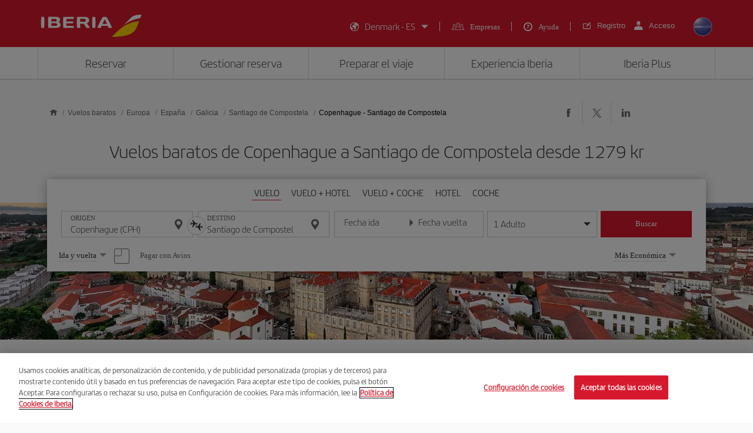

--- FILE ---
content_type: text/html;charset=utf-8
request_url: https://www.iberia.com/dk/vuelos-baratos/Copenhague-Santiago-de-Compostela/
body_size: 25349
content:

<!DOCTYPE HTML>
<html lang="es">
    <head>

    <meta charset="UTF-8"/>
    <title>Vuelos baratos de Copenhague a Santiago de Composte - Iberia Dinamarca</title>
    
    <meta name="description" content="Vuelos baratos de Copenhague a Santiago de Compostela. Consulta las mejores ofertas de vuelos de Copenhague a Santiago de Compostela y reserva tu billete de avión con la garantía de Iberia"/>
    <meta name="template" content="page-landing-three-origin-destination"/>
    <meta name="viewport" content="width=device-width, initial-scale=1"/>
    <meta name="robots" content="index, follow"/>

    
    <meta property="og:title" content="Vuelos baratos de Copenhague a Santiago de Composte - Iberia Dinamarca"/>
    
    <meta property="og:description" content="Vuelos baratos de Copenhague a Santiago de Compostela. Consulta las mejores ofertas de vuelos de Copenhague a Santiago de Compostela y reserva tu billete de avión con la garantía de Iberia"/>
    <meta property="og:site_name" content="Iberia"/>
    <meta property="og:locale" content="es_DK"/>
    <meta property="og:type" content="article"/>
    <meta property="og:url" content="https://www.iberia.com/dk/vuelos-baratos/Copenhague-Santiago-de-Compostela/"/>
    <meta property="og:image" content="https://www.iberia.com/content/dam/iberia-cheap-flights-landings/resources/images/iberia-rrss.png"/>

    <meta name="twitter:card" content="summary"/>
    
    <meta name="twitter:title" content="Vuelos baratos de Copenhague a Santiago de Composte - Iberia Dinamarca"/>
    
    <meta name="twitter:description" content="Vuelos baratos de Copenhague a Santiago de Compostela. Consulta las mejores ofertas de vuelos de Copenhague a Santiago de Compostela y reserva tu billete de avión con la garantía de Iberia"/>
    <meta name="twitter:site" content="@Iberia"/>
    <meta name="twitter:image" content="https://www.iberia.com/content/dam/iberia-cheap-flights-landings/resources/images/iberia-rrss.png"/>

    
        
    
    
        <script type="text/javascript" src="/ruxitagentjs_ICANVfghqrux_10325251103172537.js" data-dtconfig="app=fdab8308bc1717d2|owasp=1|featureHash=ICANVfghqrux|rdnt=1|uxrgce=1|cuc=wb56dkx5|mel=100000|dpvc=1|md=mdcc1=bdatalayer_general.SearchDest,mdcc2=bdatalayer_general.precioTotal,mdcc3=bdatalayer_general.moneda,mdcc4=bdatalayer_general.precioPax,mdcc5=bdatalayer_general.SearchOrigin,mdcc6=cTLTSID,mdcc7=bdatalayer_general.codigoError,mdcc8=bdatalayer_general.subCodigoError,mdcc9=bdatalayer_general.descripcionError,mdcc10=bdatalayer_general.quadrigam,mdcc11=bdatalayer_ecommerce.transaction.revenue,mdcc12=bdatalayer_ecommerce.transaction.id,mdcc13=bdatalayer_general.precioTotal,mdcc14=a.ib-text,mdcc15=a.ib-modals__header,mdcc16=bdatalayer_general.userID,mdcc17=bdatalayer_general.NivelUsuario,mdcc18=bdatalayer_general.quadrigam,mdcc19=bdatalayer_general.quadrigam,mdcc20=bdigital_data.Quadrigam,mdcc21=bdigital_data.Quadrigam,mdcc22=bdatalayer_general.mercado|lastModification=1766503861895|mdp=mdcc17,mdcc18,mdcc21|tp=500,50,0|srbbv=2|agentUri=/ruxitagentjs_ICANVfghqrux_10325251103172537.js|reportUrl=/rb_bf68025iux|rid=RID_1760218298|rpid=-1944210715|domain=iberia.com"></script><script defer="defer" type="text/javascript" src="/.rum/@adobe/helix-rum-js@%5E2/dist/rum-standalone.js"></script>
<script>
digital_data = {"Quadrigam":"LANDT3-CPH-SCQ"};
digital_data['ModeWeb'] = window.innerWidth < 768 ? "mobile" : window.innerWidth >= 1024 ? "desktop" : "tablet";
dataLayer = [];
dataLayer.push(digital_data);
</script>
<!-- Google Tag Manager -->
<script>(function(w,d,s,l,i){w[l]=w[l]||[];w[l].push({'gtm.start':
new Date().getTime(),event:'gtm.js'});var f=d.getElementsByTagName(s)[0],
j=d.createElement(s),dl=l!='dataLayer'?'&l='+l:'';j.async=true;j.src=
'https://www.googletagmanager.com/gtm.js?id='+i+dl;f.parentNode.insertBefore(j,f
);
})(window,document,'script','dataLayer','GTM-MMC2QND');</script>
<!-- End Google Tag Manager -->
<!-- Init Monetate -->
<script type="text/javascript">
var monetateT = new Date().getTime();
var mnttScript = document.createElement("script");
mnttScript.defer = true;

switch (document.domain) {
  case 'www.iberia.com':
  case 'pro.iberia.com':
  case 'pre.iberia.com':
  case 'prod-aem.iberia.com':
  case 'pre-aem.iberia.com':
    mnttScript.src = "//se.monetate.net/js/2/a-5c6d3edb/p/iberia.com/entry.js";
    break;
  case "int.iberia.com":
  case 'dev-aem.iberia.com':
    mnttScript.src = "//se.monetate.net/js/2/a-5c6d3edb/d/int.iberia.com/entry.js";
    break;
  case "preb.iberia.es":
    mnttScript.src = "//se.monetate.net/js/2/a-5c6d3edb/d2/preb.iberia.es/entry.js";
    break;
  case 'pree.iberia.es':
    mnttScript.src = "//se.monetate.net/js/2/a-5c6d3edb/d/pree.iberia.es/entry.js";
    break;
  case 'pred.iberia.es':
    mnttScript.src = "//se.monetate.net/js/2/a-5c6d3edb/d/pred.iberia.es/entry.js";
    break;
  default:
    mnttScript.src = "//se.monetate.net/js/2/a-5c6d3edb/d/preprod.iberia.com/entry.js";
    break;
}
document.querySelector("head").appendChild(mnttScript);
</script>
<!-- End Monetate -->
    
    
    
<link rel="canonical" href="https://www.iberia.com/dk/vuelos-baratos/Copenhague-Santiago-de-Compostela/"/>

    <link rel="alternate" href="https://www.iberia.com/dz/vols-pas-cher/Copenhague-Saint-Jacques-de-Compostelle/" hreflang="fr-DZ"/>

    <link rel="alternate" href="https://www.iberia.com/dz/vuelos-baratos/Copenhague-Santiago-de-Compostela/" hreflang="es-DZ"/>

    <link rel="alternate" href="https://www.iberia.com/ar/vuelos-baratos/Copenhague-Santiago-de-Compostela/" hreflang="es-AR"/>

    <link rel="alternate" href="https://www.iberia.com/ar/cheap-flights/Copenhagen-Santiago-de-Compostela/" hreflang="en-AR"/>

    <link rel="alternate" href="https://www.iberia.com/be/vols-pas-cher/Copenhague-Saint-Jacques-de-Compostelle/" hreflang="fr-BE"/>

    <link rel="alternate" href="https://www.iberia.com/be/vuelos-baratos/Copenhague-Santiago-de-Compostela/" hreflang="es-BE"/>

    <link rel="alternate" href="https://www.iberia.com/be/cheap-flights/Copenhagen-Santiago-de-Compostela/" hreflang="en-BE"/>

    <link rel="alternate" href="https://www.iberia.com/br/voos-baratos/Copenhaga-Santiago-de-Compostela/" hreflang="pt-BR"/>

    <link rel="alternate" href="https://www.iberia.com/br/vuelos-baratos/Copenhague-Santiago-de-Compostela/" hreflang="es-BR"/>

    <link rel="alternate" href="https://www.iberia.com/cl/vuelos-baratos/Copenhague-Santiago-de-Compostela/" hreflang="es-CL"/>

    <link rel="alternate" href="https://www.iberia.com/cl/cheap-flights/Copenhagen-Santiago-de-Compostela/" hreflang="en-CL"/>

    <link rel="alternate" href="https://www.iberia.com/co/vuelos-baratos/Copenhague-Santiago-de-Compostela/" hreflang="es-CO"/>

    <link rel="alternate" href="https://www.iberia.com/co/cheap-flights/Copenhagen-Santiago-de-Compostela/" hreflang="en-CO"/>

    <link rel="alternate" href="https://www.iberia.com/cr/vuelos-baratos/Copenhague-Santiago-de-Compostela/" hreflang="es-CR"/>

    <link rel="alternate" href="https://www.iberia.com/cr/cheap-flights/Copenhagen-Santiago-de-Compostela/" hreflang="en-CR"/>

    <link rel="alternate" href="https://www.iberia.com/cu/vuelos-baratos/Copenhague-Santiago-de-Compostela/" hreflang="es-CU"/>

    <link rel="alternate" href="https://www.iberia.com/cu/cheap-flights/Copenhagen-Santiago-de-Compostela/" hreflang="en-CU"/>

    <link rel="alternate" href="https://www.iberia.com/cz/vuelos-baratos/Copenhague-Santiago-de-Compostela/" hreflang="es-CZ"/>

    <link rel="alternate" href="https://www.iberia.com/cz/cheap-flights/Copenhagen-Santiago-de-Compostela/" hreflang="en-CZ"/>

    <link rel="alternate" href="https://www.iberia.com/dk/vuelos-baratos/Copenhague-Santiago-de-Compostela/" hreflang="es-DK"/>

    <link rel="alternate" href="https://www.iberia.com/dk/cheap-flights/Copenhagen-Santiago-de-Compostela/" hreflang="en-DK"/>

    <link rel="alternate" href="https://www.iberia.com/de/flugangebote/Kopenhagen-Santiago-de-Compostela/" hreflang="de-DE"/>

    <link rel="alternate" href="https://www.iberia.com/de/vuelos-baratos/Copenhague-Santiago-de-Compostela/" hreflang="es-DE"/>

    <link rel="alternate" href="https://www.iberia.com/ec/vuelos-baratos/Copenhague-Santiago-de-Compostela/" hreflang="es-EC"/>

    <link rel="alternate" href="https://www.iberia.com/ec/cheap-flights/Copenhagen-Santiago-de-Compostela/" hreflang="en-EC"/>

    <link rel="alternate" href="https://www.iberia.com/sv/vuelos-baratos/Copenhague-Santiago-de-Compostela/" hreflang="es-SV"/>

    <link rel="alternate" href="https://www.iberia.com/sv/cheap-flights/Copenhagen-Santiago-de-Compostela/" hreflang="en-SV"/>

    <link rel="alternate" href="https://www.iberia.com/fi/cheap-flights/Copenhagen-Santiago-de-Compostela/" hreflang="en-FI"/>

    <link rel="alternate" href="https://www.iberia.com/fi/vuelos-baratos/Copenhague-Santiago-de-Compostela/" hreflang="es-FI"/>

    <link rel="alternate" href="https://www.iberia.com/fr/vols-pas-cher/Copenhague-Saint-Jacques-de-Compostelle/" hreflang="fr-FR"/>

    <link rel="alternate" href="https://www.iberia.com/fr/vuelos-baratos/Copenhague-Santiago-de-Compostela/" hreflang="es-FR"/>

    <link rel="alternate" href="https://www.iberia.com/gr/vuelos-baratos/Copenhague-Santiago-de-Compostela/" hreflang="es-GR"/>

    <link rel="alternate" href="https://www.iberia.com/gr/cheap-flights/Copenhagen-Santiago-de-Compostela/" hreflang="en-GR"/>

    <link rel="alternate" href="https://www.iberia.com/gt/vuelos-baratos/Copenhague-Santiago-de-Compostela/" hreflang="es-GT"/>

    <link rel="alternate" href="https://www.iberia.com/gt/cheap-flights/Copenhagen-Santiago-de-Compostela/" hreflang="en-GT"/>

    <link rel="alternate" href="https://www.iberia.com/hu/vuelos-baratos/Copenhague-Santiago-de-Compostela/" hreflang="es-HU"/>

    <link rel="alternate" href="https://www.iberia.com/hu/cheap-flights/Copenhagen-Santiago-de-Compostela/" hreflang="en-HU"/>

    <link rel="alternate" href="https://www.iberia.com/ie/vuelos-baratos/Copenhague-Santiago-de-Compostela/" hreflang="es-IE"/>

    <link rel="alternate" href="https://www.iberia.com/ie/cheap-flights/Copenhagen-Santiago-de-Compostela/" hreflang="en-IE"/>

    <link rel="alternate" href="https://www.iberia.com/il/vuelos-baratos/Copenhague-Santiago-de-Compostela/" hreflang="es-IL"/>

    <link rel="alternate" href="https://www.iberia.com/il/cheap-flights/Copenhagen-Santiago-de-Compostela/" hreflang="en-IL"/>

    <link rel="alternate" href="https://www.iberia.com/it/offerte-voli/Copenhagen-Santiago-de-Compostela/" hreflang="it-IT"/>

    <link rel="alternate" href="https://www.iberia.com/it/vuelos-baratos/Copenhague-Santiago-de-Compostela/" hreflang="es-IT"/>

    <link rel="alternate" href="https://www.iberia.com/it/cheap-flights/Copenhagen-Santiago-de-Compostela/" hreflang="en-IT"/>

    <link rel="alternate" href="https://www.iberia.com/ma/vols-pas-cher/Copenhague-Saint-Jacques-de-Compostelle/" hreflang="fr-MA"/>

    <link rel="alternate" href="https://www.iberia.com/ma/vuelos-baratos/Copenhague-Santiago-de-Compostela/" hreflang="es-MA"/>

    <link rel="alternate" href="https://www.iberia.com/mx/vuelos-baratos/Copenhague-Santiago-de-Compostela/" hreflang="es-MX"/>

    <link rel="alternate" href="https://www.iberia.com/mx/cheap-flights/Copenhagen-Santiago-de-Compostela/" hreflang="en-MX"/>

    <link rel="alternate" href="https://www.iberia.com/nl/goedkopevluchten/Kopenhagen-Santiago-de-Compostela/" hreflang="nl-NL"/>

    <link rel="alternate" href="https://www.iberia.com/nl/vuelos-baratos/Copenhague-Santiago-de-Compostela/" hreflang="es-NL"/>

    <link rel="alternate" href="https://www.iberia.com/nl/cheap-flights/Copenhagen-Santiago-de-Compostela/" hreflang="en-NL"/>

    <link rel="alternate" href="https://www.iberia.com/at/flugangebote/Kopenhagen-Santiago-de-Compostela/" hreflang="de-AT"/>

    <link rel="alternate" href="https://www.iberia.com/at/vuelos-baratos/Copenhague-Santiago-de-Compostela/" hreflang="es-AT"/>

    <link rel="alternate" href="https://www.iberia.com/pa/vuelos-baratos/Copenhague-Santiago-de-Compostela/" hreflang="es-PA"/>

    <link rel="alternate" href="https://www.iberia.com/pa/cheap-flights/Copenhagen-Santiago-de-Compostela/" hreflang="en-PA"/>

    <link rel="alternate" href="https://www.iberia.com/pe/vuelos-baratos/Copenhague-Santiago-de-Compostela/" hreflang="es-PE"/>

    <link rel="alternate" href="https://www.iberia.com/pe/cheap-flights/Copenhagen-Santiago-de-Compostela/" hreflang="en-PE"/>

    <link rel="alternate" href="https://www.iberia.com/pt/voos-baratos/Copenhaga-Santiago-de-Compostela/" hreflang="pt-PT"/>

    <link rel="alternate" href="https://www.iberia.com/pt/vuelos-baratos/Copenhague-Santiago-de-Compostela/" hreflang="es-PT"/>

    <link rel="alternate" href="https://www.iberia.com/pr/vuelos-baratos/Copenhague-Santiago-de-Compostela/" hreflang="es-PR"/>

    <link rel="alternate" href="https://www.iberia.com/pr/cheap-flights/Copenhagen-Santiago-de-Compostela/" hreflang="en-PR"/>

    <link rel="alternate" href="https://www.iberia.com/do/vuelos-baratos/Copenhague-Santiago-de-Compostela/" hreflang="es-DO"/>

    <link rel="alternate" href="https://www.iberia.com/do/cheap-flights/Copenhagen-Santiago-de-Compostela/" hreflang="en-DO"/>

    <link rel="alternate" href="https://www.iberia.com/ch/flugangebote/Kopenhagen-Santiago-de-Compostela/" hreflang="de-CH"/>

    <link rel="alternate" href="https://www.iberia.com/ch/vols-pas-cher/Copenhague-Saint-Jacques-de-Compostelle/" hreflang="fr-CH"/>

    <link rel="alternate" href="https://www.iberia.com/ch/vuelos-baratos/Copenhague-Santiago-de-Compostela/" hreflang="es-CH"/>

    <link rel="alternate" href="https://www.iberia.com/sn/vols-pas-cher/Copenhague-Saint-Jacques-de-Compostelle/" hreflang="fr-SN"/>

    <link rel="alternate" href="https://www.iberia.com/sn/vuelos-baratos/Copenhague-Santiago-de-Compostela/" hreflang="es-SN"/>

    <link rel="alternate" href="https://www.iberia.com/se/vuelos-baratos/Copenhague-Santiago-de-Compostela/" hreflang="es-SE"/>

    <link rel="alternate" href="https://www.iberia.com/se/cheap-flights/Copenhagen-Santiago-de-Compostela/" hreflang="en-SE"/>

    <link rel="alternate" href="https://www.iberia.com/uy/vuelos-baratos/Copenhague-Santiago-de-Compostela/" hreflang="es-UY"/>

    <link rel="alternate" href="https://www.iberia.com/uy/cheap-flights/Copenhagen-Santiago-de-Compostela/" hreflang="en-UY"/>

    <link rel="alternate" href="https://www.iberia.com/ru/predlozheniya-reysov/Kopengagen-Santyago-de-Kompostela/" hreflang="ru-RU"/>

    <link rel="alternate" href="https://www.iberia.com/ru/vuelos-baratos/Copenhague-Santiago-de-Compostela/" hreflang="es-RU"/>

    <link rel="alternate" href="https://www.iberia.com/ru/cheap-flights/Copenhagen-Santiago-de-Compostela/" hreflang="en-RU"/>

    <link rel="alternate" href="https://www.iberia.com/cn/zh/cheap-flights/Copenhagen-Santiago-de-Compostela/" hreflang="zh-CN"/>

    <link rel="alternate" href="https://www.iberia.com/cn/vuelos-baratos/Copenhague-Santiago-de-Compostela/" hreflang="es-CN"/>

    <link rel="alternate" href="https://www.iberia.com/cn/cheap-flights/Copenhagen-Santiago-de-Compostela/" hreflang="en-CN"/>

    <link rel="alternate" href="https://www.iberia.com/jp/ja/cheap-flights/Copenhagen-Santiago-de-Compostela/" hreflang="ja-JP"/>

    <link rel="alternate" href="https://www.iberia.com/jp/vuelos-baratos/Copenhague-Santiago-de-Compostela/" hreflang="es-JP"/>

    <link rel="alternate" href="https://www.iberia.com/jp/cheap-flights/Copenhagen-Santiago-de-Compostela/" hreflang="en-JP"/>

    <link rel="alternate" href="https://www.iberia.com/es/vuelos-baratos/Copenhague-Santiago-de-Compostela/" hreflang="es-ES"/>

    <link rel="alternate" href="https://www.iberia.com/es/vols-barats/Copenhaguen-Santiago-de-Compostela/" hreflang="ca-ES"/>

    <link rel="alternate" href="https://www.iberia.com/es/cheap-flights/Copenhagen-Santiago-de-Compostela/" hreflang="en-ES"/>

    <link rel="alternate" href="https://www.iberia.com/gb/cheap-flights/Copenhagen-Santiago-de-Compostela/" hreflang="en-GB"/>

    <link rel="alternate" href="https://www.iberia.com/gb/vuelos-baratos/Copenhague-Santiago-de-Compostela/" hreflang="es-GB"/>

    <link rel="alternate" href="https://www.iberia.com/us/cheap-flights/Copenhagen-Santiago-de-Compostela/" hreflang="en-US"/>

    <link rel="alternate" href="https://www.iberia.com/us/vuelos-baratos/Copenhague-Santiago-de-Compostela/" hreflang="es-US"/>


    
<meta name="codeIata"/>
<meta name="codeCountry"/>
<meta name="codCCAA"/>
<meta name="codeArea"/>
<meta name="contentFragmentAirport" content="/content/dam/iberia-cheap-flights-landings/content-fragments/airports/es/eu/es/ga/scq"/>
<meta name="contentFragmentDestinationInfo" content="/content/dam/iberia-cheap-flights-landings/content-fragments/destination-info/city/es/eu/es/ga/scq"/>
<meta name="languageName"/>

    
    <link rel="stylesheet" href="/etc.clientlibs/iberia-cheap-flights-landings/clientlibs/vendor/jquery-ui.lc-966a84afac66eb0a63944a994ceae18a-lc.min.css" type="text/css">
<link rel="stylesheet" href="/etc.clientlibs/iberia-cheap-flights-landings/clientlibs/vendor/selectric.lc-425054ba54dd5d19d910cf64ab159052-lc.min.css" type="text/css">
<link rel="stylesheet" href="/etc.clientlibs/iberia-cheap-flights-landings/clientlibs/clientlib-site.lc-eba34b93cb2612c015fcb79983b698af-lc.min.css" type="text/css">
<script defer src="/etc.clientlibs/iberia-cheap-flights-landings/clientlibs/vendor/jquery.lc-76a92234952929ebefaa60dd43afeddb-lc.min.js"></script>
<script defer src="/etc.clientlibs/iberia-cheap-flights-landings/clientlibs/vendor/jquery-ui.lc-cfd42254e0d0be034369c440df7cb307-lc.min.js"></script>
<script defer src="/etc.clientlibs/iberia-cheap-flights-landings/clientlibs/vendor/selectric.lc-f8324405628b1cfa601f2162d9fedc03-lc.min.js"></script>
<script defer src="/etc.clientlibs/iberia-cheap-flights-landings/clientlibs/clientlib-site.lc-56334365b6bba1ec4d9aad7078cddaf3-lc.min.js"></script>


    
    <link rel="stylesheet" href="/etc.clientlibs/iberia-cheap-flights-landings/clientlibs/clientlib-base.lc-4fb628f2edf7b457c6ec0b16fbabb054-lc.min.css" type="text/css">
<script defer src="/etc.clientlibs/iberia-cheap-flights-landings/clientlibs/clientlib-base.lc-d41d8cd98f00b204e9800998ecf8427e-lc.min.js"></script>








    
    
    

    

    
    
    
    
    <script async src="/etc.clientlibs/core/wcm/components/commons/datalayer/v2/clientlibs/core.wcm.components.commons.datalayer.v2.lc-1e0136bad0acfb78be509234578e44f9-lc.min.js"></script>


    
    <script async src="/etc.clientlibs/core/wcm/components/commons/datalayer/acdl/core.wcm.components.commons.datalayer.acdl.lc-bf921af342fd2c40139671dbf0920a1f-lc.min.js"></script>



    
        
    <link rel="icon" type="image/x-icon" href="/etc.clientlibs/iberia-cheap-flights-landings/clientlibs/clientlib-site/resources/images/favicons/favicon.ico"/>
    <link rel="icon" type="image/png" sizes="32x32" href="/etc.clientlibs/iberia-cheap-flights-landings/clientlibs/clientlib-site/resources/images/favicons/favicon-32x32.png"/>
    <link rel="icon" type="image/png" sizes="16x16" href="/etc.clientlibs/iberia-cheap-flights-landings/clientlibs/clientlib-site/resources/images/favicons/favicon-16x16.png"/>
    <link rel="apple-touch-icon" sizes="180x180" href="/etc.clientlibs/iberia-cheap-flights-landings/clientlibs/clientlib-site/resources/images/favicons/apple-touch-icon.png"/>
    <link rel="manifest" href="/etc.clientlibs/iberia-cheap-flights-landings/clientlibs/clientlib-site/resources/images/favicons/site.webmanifest"/>
    <link rel="mask-icon" href="/etc.clientlibs/iberia-cheap-flights-landings/clientlibs/clientlib-site/resources/images/favicons/safari-pinned-tab.svg" color="#d7192d"/>
    <link rel="preload" as="font" type="font/woff2" href="/etc.clientlibs/iberia-cheap-flights-landings/clientlibs/clientlib-site/resources/fonts/IberiaHeadline-Light.woff2" crossorigin/>
    
    <link rel="preload" as="image" fetchpriority="high" href="/content/dam/iberia-cheap-flights-landings/images/destinations/cities/eu/es/scq/top_banner_LANDT2A-SCQ.jpg" imagesrcset="/content/dam/iberia-cheap-flights-landings/images/destinations/cities/eu/es/scq/top_banner_LANDT2A-SCQ.jpg.transform/landings-img-resize-quality-xs/image.jpeg 576w, /content/dam/iberia-cheap-flights-landings/images/destinations/cities/eu/es/scq/top_banner_LANDT2A-SCQ.jpg.transform/landings-img-resize-quality-sm/image.jpeg 768w, /content/dam/iberia-cheap-flights-landings/images/destinations/cities/eu/es/scq/top_banner_LANDT2A-SCQ.jpg.transform/landings-img-resize-quality-md/image.jpeg 1024w" imagesizes="(max-width: 576px) 100vw, (max-width: 768px) 100vw, 100vw" type="image/jpeg"/>
    <meta name="msapplication-config" content="/etc.clientlibs/iberia-cheap-flights-landings/clientlibs/clientlib-site/resources/images/favicons/browserconfig.xml"/>
    <meta name="msapplication-TileColor" content="#ffffff"/>
    <meta name="theme-color" content="#ffffff"/>

    
    

                              <script>!function(a){var e="https://s.go-mpulse.net/boomerang/",t="addEventListener";if(""=="True")a.BOOMR_config=a.BOOMR_config||{},a.BOOMR_config.PageParams=a.BOOMR_config.PageParams||{},a.BOOMR_config.PageParams.pci=!0,e="https://s2.go-mpulse.net/boomerang/";if(window.BOOMR_API_key="VJ24M-53UXC-L3EJP-M8F56-JP45Z",function(){function n(e){a.BOOMR_onload=e&&e.timeStamp||(new Date).getTime()}if(!a.BOOMR||!a.BOOMR.version&&!a.BOOMR.snippetExecuted){a.BOOMR=a.BOOMR||{},a.BOOMR.snippetExecuted=!0;var i,_,o,r=document.createElement("iframe");if(a[t])a[t]("load",n,!1);else if(a.attachEvent)a.attachEvent("onload",n);r.src="javascript:void(0)",r.title="",r.role="presentation",(r.frameElement||r).style.cssText="width:0;height:0;border:0;display:none;",o=document.getElementsByTagName("script")[0],o.parentNode.insertBefore(r,o);try{_=r.contentWindow.document}catch(O){i=document.domain,r.src="javascript:var d=document.open();d.domain='"+i+"';void(0);",_=r.contentWindow.document}_.open()._l=function(){var a=this.createElement("script");if(i)this.domain=i;a.id="boomr-if-as",a.src=e+"VJ24M-53UXC-L3EJP-M8F56-JP45Z",BOOMR_lstart=(new Date).getTime(),this.body.appendChild(a)},_.write("<bo"+'dy onload="document._l();">'),_.close()}}(),"".length>0)if(a&&"performance"in a&&a.performance&&"function"==typeof a.performance.setResourceTimingBufferSize)a.performance.setResourceTimingBufferSize();!function(){if(BOOMR=a.BOOMR||{},BOOMR.plugins=BOOMR.plugins||{},!BOOMR.plugins.AK){var e=""=="true"?1:0,t="",n="aokguyqx3tnak2lrwzqq-f-fcff63932-clientnsv4-s.akamaihd.net",i="false"=="true"?2:1,_={"ak.v":"39","ak.cp":"1767547","ak.ai":parseInt("266645",10),"ak.ol":"0","ak.cr":9,"ak.ipv":4,"ak.proto":"h2","ak.rid":"2d209c9a","ak.r":47605,"ak.a2":e,"ak.m":"dsca","ak.n":"essl","ak.bpcip":"3.148.106.0","ak.cport":38168,"ak.gh":"23.45.126.199","ak.quicv":"","ak.tlsv":"tls1.3","ak.0rtt":"","ak.0rtt.ed":"","ak.csrc":"-","ak.acc":"","ak.t":"1769059937","ak.ak":"hOBiQwZUYzCg5VSAfCLimQ==5eRHgOF9PkppioBy97EqCGtlaGNFUA+cyP4aMO33Uulo+mkjSbSY2EZ1d7AakpUikZuQ0OK/toN55djn5E2rK4wIB35cz0YsgGUE0IBf8Srta2eK29IIEkpRHR7qANPXvKP0/90Ejwe5wyNdSeQKKXzp3rHwNpCf0FE3QO6qTqNn99gSJhbIAQ4vUuZ8QPHO6+yahKZl+VAe71dBToJM/toyv2PO4fqG8mrnuv9/NQ4LkezFOD87Mhu/r3CTmBdvhcJicgBLzJijbbdyIAK55nmDGOvTpElfdgeLm8KmP7jkADcWz6gmrb65muM/hNic9+RW1DJbGz6ReNuO2PkxZ5L7tjfAYafy2RxhS96YPqRyyj/NRTFl7qYXPkgH7gkULIoEQvtdjvCaF+O0hxuUIBzAgg5X+LSy94deLJjy4d0=","ak.pv":"697","ak.dpoabenc":"","ak.tf":i};if(""!==t)_["ak.ruds"]=t;var o={i:!1,av:function(e){var t="http.initiator";if(e&&(!e[t]||"spa_hard"===e[t]))_["ak.feo"]=void 0!==a.aFeoApplied?1:0,BOOMR.addVar(_)},rv:function(){var a=["ak.bpcip","ak.cport","ak.cr","ak.csrc","ak.gh","ak.ipv","ak.m","ak.n","ak.ol","ak.proto","ak.quicv","ak.tlsv","ak.0rtt","ak.0rtt.ed","ak.r","ak.acc","ak.t","ak.tf"];BOOMR.removeVar(a)}};BOOMR.plugins.AK={akVars:_,akDNSPreFetchDomain:n,init:function(){if(!o.i){var a=BOOMR.subscribe;a("before_beacon",o.av,null,null),a("onbeacon",o.rv,null,null),o.i=!0}return this},is_complete:function(){return!0}}}}()}(window);</script></head>
    <body class="landing-three-origin-destination-page page basicpage" id="landing-three-origin-destination-page-b0d50568ca" data-cmp-link-accessibility-enabled data-cmp-link-accessibility-text="se abre en una pestaña nueva" data-cmp-data-layer-enabled data-cmp-data-layer-name="adobeDataLayer">
        <script>
          var dataLayerName = 'adobeDataLayer' || 'adobeDataLayer';
          window[dataLayerName] = window[dataLayerName] || [];
          window[dataLayerName].push({
              page: JSON.parse("{\x22landing\u002Dthree\u002Dorigin\u002Ddestination\u002Dpage\u002Db0d50568ca\x22:{\x22@type\x22:\x22iberia\u002Dcheap\u002Dflights\u002Dlandings\/components\/structure\/landing\u002Dthree\u002Dorigin\u002Ddestination\u002Dpage\x22,\x22repo:modifyDate\x22:\x222024\u002D09\u002D10T15:23:42Z\x22,\x22dc:title\x22:\x22Vuelos baratos de #origin a Santiago de Composte \u002D Iberia Dinamarca\x22,\x22dc:description\x22:\x22Vuelos baratos de #origin a #destination. Consulta las mejores ofertas de vuelos de #origin a #destination y reserva tu billete de avión con la garantía de Iberia\x22,\x22xdm:template\x22:\x22\/conf\/iberia\u002Dcheap\u002Dflights\u002Dlandings\/settings\/wcm\/templates\/page\u002Dlanding\u002Dthree\u002Dorigin\u002Ddestination\x22,\x22xdm:language\x22:\x22es\x22,\x22xdm:tags\x22:[],\x22repo:path\x22:\x22\/content\/iberia\u002Dcheap\u002Dflights\u002Dlandings\/dk\/vuelos\u002Dbaratos\/Europa\/Espana\/Galicia\/Santiago\u002Dde\u002DCompostela\/origin\u002Ddestination.html\x22}}"),
              event:'cmp:show',
              eventInfo: {
                  path: 'page.landing\u002Dthree\u002Dorigin\u002Ddestination\u002Dpage\u002Db0d50568ca'
              }
          });
        </script>
        
        
            




            

    <a class="skip-to-content" href="#maincontent" tabindex="0" data-interanl-path="/content/iberia-cheap-flights-landings/dk/vuelos-baratos/Europa/Espana/Galicia/Santiago-de-Compostela/origin-destination" data-market-code="dk" data-language-code="es">
        Saltar al contenido principal
    </a>


    <!-- Google Tag Manager (noscript) -->
<noscript><iframe src="https://www.googletagmanager.com/ns.html?id= GTM-MMC2QND "
height="0" width="0" style="display:none;visibility:hidden"></iframe>
</noscript>
<!-- End Google Tag Manager (noscript) -->
<script>
dataLayer.push({'event': 'view'});
</script>
<!-- Init Monetate -->
<script>
if (!!window.monetateQ && (!!window.datalayer_general || !!window.digital_data || !!window.datalayer_ecommerce)) {
    sendDataMNTT();
} else {
    var intervalMNTT = setInterval(function() {

        var counter=0;
        if (!!window.monetateQ && (!!window.datalayer_general || !!window.digital_data || !!window.datalayer_ecommerce)) {
            sendDataMNTT();
            clearInterval(intervalMNTT);
        } else if (counter++ > 30) {
          console.error("MNTT Integration: Timeout - digital_data/datalayer_general no disponible");
          clearInterval(intervalMNTT);
        }
      }, 100);
}



function sendDataMNTT() {

    var t = [];
    var q = "";


    if (!!window.digital_data) {
        q=digital_data.Quadrigam;
        for (const [k,v] of Object.entries(digital_data)) {
            t.push({
                name: "dd_".concat(k),
                value: v
            })
        }
    }


    if (!!window.datalayer_general) {
        q=datalayer_general.quadrigam;
        for (const [k,v] of Object.entries(datalayer_general)) {
            t.push({
                name: "dt_g_".concat(k),
                value: v
            })
        }
    }


    if (!!window.datalayer_ecommerce) {
        for (const [k,v] of Object.entries(datalayer_ecommerce)) {
            t.push({
                name: "dt_e_".concat(k),
                value: v
            })
        }
    }

    window.monetateQ.push(["setPageType", q]),
    window.monetateQ.push(["setCustomVariables", t]),
    window.monetateQ.push(["trackData"])

}
</script>
<!-- End Monetate -->

<div class="root container responsivegrid">

    
    <div id="container-10229b0fba" class="cmp-container">
        


<div class="aem-Grid aem-Grid--12 aem-Grid--default--12 ">
    
    <header class="header-xf experiencefragment aem-GridColumn aem-GridColumn--default--12">
    
    <div class="xfpage page basicpage">


    
    <div id="container-209278b627" class="cmp-container">
        


<div class="aem-Grid aem-Grid--12 aem-Grid--default--12 ">
    
    <div class="header aem-GridColumn aem-GridColumn--default--newline aem-GridColumn--default--12 aem-GridColumn--offset--default--0">

    
    <link rel="stylesheet" href="/etc.clientlibs/iberia-cheap-flights-landings/clientlibs/clientlib-components/clientlib-header/v1/header.lc-a931d9e48223bb0029e3fbd22e3aa652-lc.min.css" type="text/css">



<div class="header--inner bg-red" role="banner">
    <div class="container h-100">
        <div class="row h-100">
            <div class="col-12 p-0">
                <div class="header--inner-block d-flex justify-content-between align-items-center h-100">
                    <div class="header--inner-block__left d-flex">
                        <div class="header--inner-block__left-mobile-menu d-desktop-none" aria-label="Abrir menú de opciones">
                            <p>
                                <em class="icon-menu-hamburguer"></em>
                            </p>
                        </div>
                        <div class="header--inner-block__left-logo">
                            <a title="Logotipo de Iberia, ir a la página de inicio." href="https://www.iberia.com/dk/" target="_self">
                                <figure>
                                    <img src="/content/dam/iberia-cheap-flights-landings/resources/icons/logo-iberia.svg" alt="Logotipo Iberia" loading="lazy" width="171" height="38"/>
                                </figure>
                            </a>
                        </div>
                    </div>
                    <div class="header--inner-block__right d-flex align-items-center">
                        <div class="header--inner-block__right-nav d-none d-desktop-flex">
                            <nav class="lang-menu" role="navigation" aria-label="Menú principal del encabezado">
                                <ul class="d-flex">
                                    <li class="collapse collapse-lang">
                                        <button id="countryLanguage" aria-haspopup="listbox" aria-expanded="false" aria-label="Seleccionar mercado-idioma" class="js-collapse d-flex align-items-center">
                                            <em class="icon-lang right"></em>
                                            <span class="text-decoration">España - ES</span>
                                            <em class="icon-caret"></em>
                                        </button>
                                        <!-- Lista anidada correctamente dentro de un <li> -->
                                        <article class="collapsed">
                                            
                                                <form class="d-block" action="">
                                                    <select id="market2" name="market" aria-label="Mercado">
                             
                                                    </select>
                                                    <select id="lang2" name="lang" aria-label="Lenguaje">

                                                    </select>
                                                </form>
                                            
                                            <p class="btn-red">
                                                <a href="javascript:;" role="button" class="btn-100 js-changeLang2" aria-label="Aceptar Selección">Aceptar</a>
                                            </p>
                                        </article>
                                    </li>
                                    <li>
                                        <em class="icon-business right"></em>
                                        <a class="text-decoration" href="https://www.iberia.com/dk/empresas/on-business/" target="_self" rel="noopener" title="Empresas">
                                            <span>Empresas</span>
                                        </a>
                                    </li>
                                    <li>
                                        <em class="icon-question-2 right"></em>
                                        <a class="text-decoration" href="https://www.iberia.com/dk/preguntas-frecuentes/" target="_self" rel="noopener" title="ir a Centro de Ayuda">
                                            <span class="d-none d-xxl-block" aria-hidden="true">Ayuda</span>
                                        </a>
                                    </li>
                                    
                                </ul>
                            </nav>
                        </div>
                        <div class="header--inner-block__right-login">
                            <div id="overlay"></div>
                            <p>
                                <a class="register" id="registerLink" href="https://www.iberia.com/dk/iberia/registrate/" target="_self" rel="noopener" title="Regístrate en Iberia">
                                    <em class="icon-message"></em>
                                    <span class="d-none d-xxl-block text-decoration">Registro</span>
                                </a>
                                <a class="login" id="loginLink" href="javascript:void(0)" title="Acceder a Iberia Plus">
                                    <em class="icon-user"></em>
                                    <span class="d-none d-xxl-block text-decoration">Acceso</span>
                                </a>
                                <div id="loginIberia" class="login-iberia">
                                    
<div id="loggedUser" class="ibe-header-new__item ibe-header-new__logged collapse">
  <div class="ibe-header-desktop ibe-header-new__link d-none">
    <em class="ibe-header-new__logged-svg ibe-login-iberiaplusnew-image ibe-header-new__logged-svg--user ibe-header-new__logged-svg--circle icon-user-login"></em>
    <div class="ibe-content-user">
        <p title="User" data-toggle="collapse" aria-expanded="false" class="pointer ibe-header-new__logged-link icon-editar_perfil">
        </p>
        <div class="ibe-header-new__dropdown" data-offers-collapse="trigger" data-offers-collapsed="true">
            <div class="ibe-header-new__dropdown-wrapper">
              <span class="ibe-header-new__logged-txt ibe-header-new__logged-txt--underline text-decoration">
              Hola
                <span id="loggedUserNameDesktop" class="ibe-header-new__logged-txt text-decoration"></span>
              </span>
              <em class="ibe-header-new__logged-svg ibe-header-new__logged-svg--arrow"> </em>
            </div>
          </div>
        <p class="ibe-header-new__logged-avios ibe-header-new__logged-txt ">
          <span id="loggedUserAviosDesktop"></span>
          <span class="aviosDesktop ibe-header-new__logged-txt d-none">Avios</span>
        </p>
    </div>
  </div>

  <!-- Modo mobile -->
  <a class="loggedMobile d-none" id="loggedLink" href="" title="Acceder a Iberia Plus">
    <em class="icon-user-login"></em>
  </a>
  <div id="tool_logged" data-toggle="container" data-login="logged" class="ibe-login ibe-login--logged collapsed" aria-expanded="false">

    <!-- Modo mobile -->
    <div class="ibe-header-mobile ibe-login__group ibe-login__group--mobile d-none">
    <div class="ibe-header-figure">
      <em class="ibe-login-iberiaplusnew-image icon-user-login "></em>
    </div>
      <p class="ibe-login__logged-title ibe-header-new__logged-txt text-decoration">Hola <span id="loggedUserNameMobile" class="bold loggedUserName"></span></p>
    </div>

    <!-- Saldo Avios -->
    <div class="ibe-login__group ibe-login__group-credit-avios ibe-login__group--mobile ibe-login__group--no-border-botto d-none">
      <figure class="ibe-login__figure" id="ibplus-card-fig"></figure>
      <div class="ibe-login__content" id="ibplus-card-info">
        <p class="ibe-login__logged-text">
        Saldo en Avios:
          <a id="loggedUserAviosMobile" href="#" title="Ir a tus Avios" class="link link__regular link__regular--underline">
            
          </a>
        </p>
      </div>
    </div>

    <!-- Planes disponibles -->
    <div class="ibe-login__group ibe-login__group--mobile ibe-login__group-plans d-none">
      <div class="ibe-login__partners ibe-login__logged-text">
        <p class="ibe-login__partners__title">Elige entre tus planes disponibles</p>
        <div id="partnersHeaderContainer"></div>

        <span class="ibe_form__radio ibe-login__partners-option">
          <input type="radio" name="partners" id="partner_no" value="partner_no" data-function="" checked="checked" class="ibe_form__radio-input"/>
          <label for="partner_no" class="ibe_form__radio-text ibe_form__radio-text--before ibe-login__partners-info">
            <span class="ibe-login__partners-data">
              <span class="ibe-login__partners-data-title">Prefiero no elegir ningún plan.</span>
            </span>
          </label>
        </span>

        <div class="ibe-login__warning hidden" id="passConfirmSoftUser">
          <span class="ibe-login__warning-text">
            Por seguridad,
            <a href="/integration/ibplus/login/?referralURL=iblandingwcsdel.iberia.com" id="redirectToSale" title="introduce tu contraseña de nuevo para beneficiarte de tu programa." data-focusin="data-focusin" class="ibe-login__warning-text-link">
              introduce tu contraseña de nuevo para beneficiarte de tu programa.
            </a>
          </span>
        </div>
      </div>
    </div>

    <!-- card club ibplus -->
    <div class="ibe-login__group ibe-login__group-card ibe-login__group--mobile d-none" data-img-classic="/content/dam/iberia-cheap-flights-landings/resources/images/ibe-card-plus-normal.png" data-img-silver="/content/dam/iberia-cheap-flights-landings/resources/images/ibe-card-plus-silver.png" data-img-gold="/content/dam/iberia-cheap-flights-landings/resources/images/ibe-card-plus-gold.png" data-img-platinum="/content/dam/iberia-cheap-flights-landings/resources/images/ibe-card-plus-platino.png" data-img-infinity="/content/dam/iberia-cheap-flights-landings/resources/images/ibe-card-plus-infinita.png" data-img-infinityPrime="/content/dam/iberia-cheap-flights-landings/resources/images/ibe-card-plus-infinita-prime.png">
      <figure class="ibe-login__figure ibe-login__figure--card" id="ibplus-card-fig">
        <img id="ibplus-card-img" src="" class="ibe-login__img" loading="lazy" width="32" y height="21"/>
      </figure>
      <div class="ibe-login__content" id="ibplus-card-info d-flex">
        <p id="loggedCardId-NewFormName" class="ibe-login__logged-title">Iberia Plus <span></span></p>
        <p id="idUser" class="ibe-login__logged-text">IB<span></span></p>
      </div>
    </div>
    <!-- card ibZero -->
    <div class="ibezero ibe-login__group d-none">
      <figure class="ibe-login__figure ibe-login__figure--zero is-loaded" style="opacity: 1; transition: opacity 0.25s ease-in-out;">
        <img src="/content/dam/iberia-cheap-flights-landings/resources/images/icon-ibZero.svg" class="ibe-login__img" loading="lazy" width="1" y height="1"/>
      </figure>
      <div class="ibe-login__content ibe-login__content--zero">
        <p class="ibe-login__logged-text">
          <a class="link link__regular link__regular--important" href="#" id="redirectUniversia" title="Register with Club Iberia Plus">Registrate en Club Iberia Plus</a> 
          y empieza a disfrutar de todas sus ventajas.&nbsp;&nbsp;
        </p>
      </div>
    </div>
    <!-- user menu -->
    <div class="ibe-login__group ibe-login__group-menu d-none">
      <ul class="ibe-login__list">

        <li class="ibe-menu-new__item--column  ibe-login-iberiaplusnew-li d-flex">
          <em class="ibe-header-new__logged-svg ibe-header-new__logged-svg--menu ibe-login-iberiaplusnew-image icon-menubar-icon"> </em>
          <a href="#" title="Mi Iberia" class="js-myiberia ibe-login-iberiaplusnew-a link link__regular link__regular--line link--no-underline">
             Mi Iberia
          </a>
        </li>

        <li class="ibe-menu-new__item--column ibe-login-iberiaplusnew-li paddingnone-xs d-flex">
          <em class=" ibe-header-new__logged-svg ibe-header-new__logged-svg--menu ibe-login-iberiaplusnew-image icon-user"></em>
          <a href="#" title="Mi perfil" target="_self" class="js-myprofile ibe-login-iberiaplusnew-a link link__regular link__regular--line link--no-underline">
             Mi perfil
          </a>
        </li>

        <li class="ibe-menu-new__item--column ibe-login-iberiaplusnew-li d-flex">
          <em class="ibe-header-new__logged-svg ibe-header-new__logged-svg--menu ibe-login-iberiaplusnew-image icon-avion-login "></em>
          <a href="#" title="Mis viajes" target="_self" class="js-mytravels ibe-login-iberiaplusnew-a link link__regular link__regular--line link--no-underline">
             Mis viajes
          </a>
        </li>

        <li class="ibe-menu-new__item--column ibe-login-iberiaplusnew-li d-flex">
          <em class="ibe-header-new__logged-svg ibe-header-new__logged-svg--menu ibe-login-iberiaplusnew-image icon-avion-login "></em>
          <a href="#" title="Mi Iberia Plus" class="js-myclubIberia ibe-login-iberiaplusnew-a link link__regular link__regular--line link--no-underline">
             Mi Iberia plus
          </a>
        </li>

      </ul>
    </div>

    <!-- Logout -->
    <div class="ibe-login__group ibe-login__group-exit d-none d-flex">
    <em class="ibe-header-new__logged-svg  ibe-login-iberiaplusnew-image icon-logout"> </em>
      <p title="Salir" class="pointer logOut-action ibe-login__link-logout">
         Salir
      </p>
    </div>
  </div>
</div>


                                </div>
                                <div class="modal" id="modal-login" role="modal" style="display: none;">
                                    <div class="content">
                                        <div class="modal-header">
                                            <button class="close" data-target="close" aria-label="Cerrar modal"></button>
                                            <p class="modal-header-title">Acceso a Iberia Plus</p>
                                            <p class="modal-header-description">Inicia sesión para ver promociones exclusivas y utilizar tus Avios</p>
                                        </div>
                                        <div class="modal-body">
                                        </div>
                                    </div>
                                </div>
                            </p>
                        </div>
                        <div class="header--inner-block__right-link d-none d-xs-block">
                            <p>
                                <a href="https://www.iberia.com/aco/nuestras-alianzas/oneworld/" target="_blank" rel="noopener" title="Oneworld">
                                    <picture>
                                        <source media="(min-width: 769px)" srcset="/content/dam/iberia-cheap-flights-landings/resources/icons/header_oneworld.svg"/>
                                        <img src="/content/dam/iberia-cheap-flights-landings/resources/icons/header_oneworld.svg" alt="Logotipo de oneworld" loading="lazy" width="33" height="33"/>
                                    </picture>
                                </a>
                            </p>
                        </div>
                    </div>
                </div>
            </div>
        </div>
    </div>
</div>
<nav class="menu" role="navigation" aria-label="Menú secundario">
    <div class="container p-0">
        <div class="row h-100 m-0">
            <div class="col-12 p-0">
                <div class="menu-panel">
                    <!-- Section 1 -->
                    <div class="nav" role="menu">
                        <p class="menu-item" tabindex="0" aria-haspopup="true" aria-expanded="false" role="menuitem">
                            <span title="Ir a: Reservar">Reservar</span>
                        </p>                   
                        <div class="submenu submenu2">
                            <ul>
                                <li class="submenu2-item--back js-back">
                                    <em class="icon-arrow-right-2"></em>
                                    <span title="Ir a: Reservar">Reservar</span>
                                </li>
                            </ul>
        
                            <div class="container p-0 p-desktop-15 d-desktop-flex">
                                <!-- Column 1 -->
                                <div class="col">
                                    <ul class="title-submenu">
                                        <li class="submenu2-item">
                                            <span>Buscar</span>
                                        </li>
                                    </ul>
        
                                    <ul class="submenu submenu3" role="menu">
                                        <li class="submenu3-item--back js-back">
                                            <em class="icon-arrow-right-2"></em>
                                            <span>Buscar</span>
                                        </li>
                                        
                                            <li class="submenu3-item" role="menuitem">
                                                <a class="text-decoration" href="https://www.iberia.com/dk/buscador-vuelos/" target="_self" rel="noopener" title="Ir a: Buscar vuelos">
                                                    <span><em class="icon-plane"></em><span>Buscador de vuelos</span></span>
                                                </a>
                                            </li>
                                        
                                            <li class="submenu3-item" role="menuitem">
                                                <a class="text-decoration" href="https://www.iberia.com/dk/es/stopover-in-madrid/" target="_self" rel="noopener" title="Ir a: Stopover Hola Madrid">
                                                    <span><em class="icon-location-marker"></em><span>Stopover Hola Madrid</span></span>
                                                </a>
                                            </li>
                                        
                                            <li class="submenu3-item" role="menuitem">
                                                <a class="text-decoration" href="https://www.booking.com/index.html?aid=380264&amp;label=pagenavtab-link-380264-click" target="_self" rel="noopener" title="Ir a: Hotel">
                                                    <span><em class="icon"></em><span>Hotel</span></span>
                                                </a>
                                            </li>
                                        
                                            <li class="submenu3-item" role="menuitem">
                                                <a class="text-decoration" href="https://www.rentacar-iberia.com/?CID=pcaeses-20180625-paginadeinicio-001&amp;_gl=1*y5jt06*_gcl_au*NjgyNTA1MDg5LjE3MzM1MDI2NzA.*_ga*Nzk1NDM2MDgyLjE3MzM1MDI2NjY.*_ga_24H6HK5GQ7*MTczMzY3NzA0Ny40LjEuMTczMzY3NzA4My4yNC4wLjA." target="_self" rel="noopener" title="Ir a: Coche">
                                                    <span><em class="icon"></em><span>Coche</span></span>
                                                </a>
                                            </li>
                                        
                                            <li class="submenu3-item" role="menuitem">
                                                <a class="text-decoration" href="https://www.iberia.com/dk/mas-opciones-viajar/" target="_self" rel="noopener" title="Ir a: Más opciones para viajar">
                                                    <span><em class="icon"></em><span>Más opciones de viaje</span></span>
                                                </a>
                                            </li>
                                        
                                    </ul>
                                </div>
                                <!-- Column 2 -->
                                <div class="col">
                                    <ul class="title-submenu">
                                        <li class="submenu2-item">
                                            <span>Ofertas</span>
                                        </li>
                                    </ul>
        
                                    <ul class="submenu submenu3" role="menu">
                                        <li class="submenu3-item--back js-back">
                                            <em class="icon-arrow-right-2"></em>
                                            <span>Ofertas</span>
        
                                        </li>
                                        
                                            <li class="submenu3-item" role="menuitem">
                                                <a class="text-decoration" href="https://www.iberia.com/dk/vuelos-baratos/" target="_self" rel="noopener" title="Ir a: Vuelos Baratos">
                                                    <span><span>Vuelos Baratos</span></span>
                                                </a>
                                            </li>
                                        
                                            <li class="submenu3-item" role="menuitem">
                                                <a class="text-decoration" href="https://www.iberia.com/dk/vuelos-baratos/meses/" target="_self" rel="noopener" title="Ir a: Buscar por meses">
                                                    <span><span>Buscar por meses</span></span>
                                                </a>
                                            </li>
                                        
                                            <li class="submenu3-item" role="menuitem">
                                                <a class="text-decoration" href="https://www.iberia.com/dk/todas-las-ofertas/" target="_self" rel="noopener" title="Ir a: Todas las ofertas">
                                                    <span><span>Todas las ofertas</span></span>
                                                </a>
                                            </li>
                                        
                                    </ul>
                                </div>
                                <!-- Column 3 -->
                                <div class="col">
                                    <ul class="title-submenu">
                                        <li class="submenu2-item">
                                            <span>Destinos</span>
                                        </li>
                                    </ul>
        
                                    <ul class="submenu submenu3" role="menu">
                                        <li class="submenu3-item--back js-back">
                                            <em class="icon-arrow-right-2"></em>
                                            <span>Destinos</span>
                                        </li>
                                        
                                            <li class="submenu3-item" role="menuitem">
                                                <a class="text-decoration" href="https://www.iberia.com/dk/guia-de-destinos/" target="_self" rel="noopener" title="Ir a: Guía de destinos">
                                                    <span><span>Guía de destinos</span></span>
                                                </a>
                                            </li>
                                        
                                    </ul>
                                </div>
                                <!-- Column 4 -->
                                <div class="col">
                                    <ul class="title-submenu">
                                        <li class="submenu2-item">
                                            <span>Clases y Tarifas</span>
                                        </li>
                                    </ul>
        
                                    <ul class="submenu submenu3">
                                        <li class="submenu3-item--back js-back">
                                            <em class="icon-arrow-right-2"></em>
                                            <span>Clases y Tarifas</span>
                                        </li>
                                        
                                            <li class="submenu3-item" role="menuitem">
                                                <a class="text-decoration" href="https://www.iberia.com/dk/business-class/" target="_self" rel="noopener" title="Ir a: Clase Business">
                                                    <span><span>Clase Business</span></span>
                                                </a>
                                            </li>
                                        
                                            <li class="submenu3-item" role="menuitem">
                                                <a class="text-decoration" href="https://www.iberia.com/dk/turista-premium/" target="_self" rel="noopener" title="Ir a: Turista Premium">
                                                    <span><span>Turista Premium</span></span>
                                                </a>
                                            </li>
                                        
                                            <li class="submenu3-item" role="menuitem">
                                                <a class="text-decoration" href="https://www.iberia.com/dk/turista/" target="_self" rel="noopener" title="Ir a: Clase Turista">
                                                    <span><span>Clase Turista</span></span>
                                                </a>
                                            </li>
                                        
        
                                    </ul>
                                </div>
                                <!-- Column 5 -->
                                
                            </div>
        
                        </div>
                        <!-- Section 2 -->
                        <p class="menu-item" tabindex="0" aria-haspopup="true" aria-expanded="false" role="menuitem">
                            <span title="Ir a: Gestionar reserva">Gestionar reserva</span>
                        </p>
                        <div class="submenu submenu2">
                            <ul>
                                <li class="submenu2-item--back js-back">
                                    <em class="icon-arrow-right-2"></em>
                                    <span title="Ir a: Gestionar reserva">Gestionar reserva</span>
                                </li>
                            </ul>
        
        
        
                            <div class="container p-0 p-desktop-15 d-desktop-flex">
                                <!-- Column 1 -->
                                <div class="col">
                                    <ul class="title-submenu">
                                        <li class="submenu2-item">
                                            <span>Tus reservas</span>
                                        </li>
                                    </ul>
        
                                    <ul class="submenu submenu3" role="menu">
                                        <li class="submenu3-item--back js-back">
                                            <em class="icon-arrow-right-2"></em>
                                            <span>Tus reservas</span>
                                        </li>
                                        
                                            <li class="submenu3-item" role="menuitem">
                                                <a class="text-decoration" href="https://www.iberia.com/dk/gestion-de-reservas/" target="_self" rel="noopener" title="Ir a: Acceder a la reserva">
                                                    <span><span>Gestiona reserva</span></span>
                                                </a>
                                            </li>
                                        
                                            <li class="submenu3-item" role="menuitem">
                                                <a class="text-decoration" href="https://www.iberia.com/dk/elige-como-viajar/" target="_self" rel="noopener" title="Ir a: Añade un extra">
                                                    <span><span>Añade un extra</span></span>
                                                </a>
                                            </li>
                                        
        
                                    </ul>
                                </div>
                                <!-- Column 2 -->
                                <div class="col">
                                    <ul class="title-submenu">
                                        <li class="submenu2-item">
                                            <span>Check-in y embarque</span>
                                        </li>
                                    </ul>
        
                                    <ul class="submenu submenu3" role="menu">
                                        <li class="submenu3-item--back js-back">
                                            <em class="icon-arrow-right-2"></em>
                                            <span>Check-in y embarque</span>
                                        </li>
                                        
                                            <li class="submenu3-item" role="menuitem">
                                                <a class="text-decoration" href="https://www.iberia.com/dk/autocheckin-online/" target="_self" rel="noopener" title="Ir a: Haz Check-in online">
                                                    <span><span>Check-in online</span></span>
                                                </a>
                                            </li>
                                        
                                            <li class="submenu3-item" role="menuitem">
                                                <a class="text-decoration" href="https://www.iberia.com/dk/embarque/" target="_self" rel="noopener" title="Ir a: Acceder al avión">
                                                    <span><span>Embarque</span></span>
                                                </a>
                                            </li>
                                        
        
                                    </ul>
                                </div>
                                <!-- Column 3 -->
                                <div class="col">
                                    <ul class="title-submenu">
                                        <li class="submenu2-item">
                                            <span>Estados de vuelos y noticias</span>
                                        </li>
                                    </ul>
        
                                    <ul class="submenu submenu3" role="menu">
                                        <li class="submenu3-item--back js-back">
                                            <em class="icon-arrow-right-2"></em>
                                            <span>Estados de vuelos y noticias</span>
                                        </li>
                                        
                                            <li class="submenu3-item" role="menuitem">
                                                <a class="text-decoration" href="https://www.iberia.com/dk/estado-vuelos/" target="_self" rel="noopener" title="Ir a: Estado de vuelos">
                                                    <span><span>Estado de vuelos</span></span>
                                                </a>
                                            </li>
                                        
                                            <li class="submenu3-item" role="menuitem">
                                                <a class="text-decoration" href="https://www.iberia.com/dk/ultima-hora-de-nuestros-vuelos/" target="_self" rel="noopener" title="Ir a: Última hora de nuestros vuelos">
                                                    <span><span>Última hora de nuestros vuelos</span></span>
                                                </a>
                                            </li>
                                        
        
                                    </ul>
                                </div>
                                <!-- Column 4 -->
                                
                                <!-- Column 5 -->
                                
                            </div>
                        </div>
                        <!-- Section 3 -->
                        <p class="menu-item" tabindex="0" aria-haspopup="true" aria-expanded="false" role="menuitem">
                            <span title="Ir a: Preparar el viaje">Preparar el viaje</span>
                        </p>
                        <div class="submenu submenu2">
                            <ul>
                                <li class="submenu2-item--back js-back">
                                    <em class="icon-arrow-right-2"></em>
                                    <span title="Ir a: Preparar el viaje">Preparar el viaje</span>
                                </li>
                            </ul>
        
                            <div class="container p-0 p-desktop-15 d-desktop-flex">
                                <!-- Column 1 -->
                                <div class="col">
                                    <ul class="title-submenu">
                                        <li class="submenu2-item">
                                            <span>Todo sobre equipaje</span>
                                        </li>
                                    </ul>
        
                                    <ul class="submenu submenu3" role="menu">
                                        <li class="submenu3-item--back js-back">
                                            <em class="icon-arrow-right-2"></em>
                                            <span>Todo sobre equipaje</span>
                                        </li>
                                        
                                            <li class="submenu3-item" role="menuitem">
                                                <a class="text-decoration" href="https://www.iberia.com/dk/equipajes/de-mano/" target="_self" rel="noopener" title="Ir a: Equipaje de mano permitido en la cabina del avión">
                                                    <span><span>Equipaje de mano</span></span>
                                                </a>
                                            </li>
                                        
                                            <li class="submenu3-item" role="menuitem">
                                                <a class="text-decoration" href="https://www.iberia.com/dk/equipajes/franquicia-bodega/" target="_self" rel="noopener" title="Ir a: Facturar equipaje en la bodega del avión">
                                                    <span><span>Equipaje facturable</span></span>
                                                </a>
                                            </li>
                                        
                                            <li class="submenu3-item" role="menuitem">
                                                <a class="text-decoration" href="https://www.iberia.com/dk/equipajes/seguimiento/" target="_self" rel="noopener" title="Ir a: ir al Centro Atención de Equipaje">
                                                    <span><span>Centro Atención de Equipaje</span></span>
                                                </a>
                                            </li>
                                        
                                            <li class="submenu3-item" role="menuitem">
                                                <a class="text-decoration" href="https://www.iberia.com/dk/equipajes/" target="_self" rel="noopener" title="Ir a: Todo sobre equipaje">
                                                    <span><span>Más sobre equipaje</span></span>
                                                </a>
                                            </li>
                                        
        
                                    </ul>
                                </div>
                                <!-- Column 2 -->
                                <div class="col">
                                    <ul class="title-submenu">
                                        <li class="submenu2-item">
                                            <span>Información útil</span>
                                        </li>
                                    </ul>
        
                                    <ul class="submenu submenu3" role="menu">
                                        <li class="submenu3-item--back js-back">
                                            <em class="icon-arrow-right-2"></em>
                                            <span>Información útil</span>
                                        </li>
                                        
                                            <li class="submenu3-item" role="menuitem">
                                                <a class="text-decoration" href="https://www.iberia.com/dk/es/volar-paso-a-paso/" target="_self" rel="noopener" title="Ir a: Tu viaje paso a paso">
                                                    <span><span>Tu viaje paso a paso</span></span>
                                                </a>
                                            </li>
                                        
                                            <li class="submenu3-item" role="menuitem">
                                                <a class="text-decoration" href="https://www.iberia.com/dk/viajar-con-iberia/documentacion/" target="_self" rel="noopener" title="Ir a: Documentos necesarios para viajar a tu destino">
                                                    <span><span>Documentación</span></span>
                                                </a>
                                            </li>
                                        
                                            <li class="submenu3-item" role="menuitem">
                                                <a class="text-decoration" href="https://www.iberia.com/dk/viajar-con-iberia/animales/" target="_self" rel="noopener" title="Ir a: Viajar con animales">
                                                    <span><span>Viajar con animales</span></span>
                                                </a>
                                            </li>
                                        
                                            <li class="submenu3-item" role="menuitem">
                                                <a class="text-decoration" href="https://www.iberia.com/dk/viajar-con-iberia/ninos-y-bebes/" target="_self" rel="noopener" title="Ir a: Menores, niños y bebés">
                                                    <span><span>Menores, niños y bebés</span></span>
                                                </a>
                                            </li>
                                        
                                            <li class="submenu3-item" role="menuitem">
                                                <a class="text-decoration" href="https://www.iberia.com/dk/informacion-util/" target="_self" rel="noopener" title="Ir a: Más información útil">
                                                    <span><span>Más información útil</span></span>
                                                </a>
                                            </li>
                                        
        
                                    </ul>
                                </div>
                                <!-- Column 3 -->
                                <div class="col">
                                    <ul class="title-submenu">
                                        <li class="submenu2-item">
                                            <span>Aeropuertos</span>
                                        </li>
                                    </ul>
        
                                    <ul class="submenu submenu3" role="menu">
                                        <li class="submenu3-item--back js-back">
                                            <em class="icon-arrow-right-2"></em>
                                            <span>Aeropuertos</span>
                                        </li>
                                        
                                            <li class="submenu3-item" role="menuitem">
                                                <a class="text-decoration" href="https://www.iberia.com/dk/viajar-con-iberia/aeropuerto-de-madrid/" target="_self" rel="noopener" title="Ir a: Aeropuerto de Madrid">
                                                    <span><span>Aeropuerto de Madrid</span></span>
        
                                                </a>
                                            </li>
                                        
                                            <li class="submenu3-item" role="menuitem">
                                                <a class="text-decoration" href="https://www.iberia.com/dk/servicios-conexiones-aeropuertos/" target="_self" rel="noopener" title="Ir a: Servicios y conexiones">
                                                    <span><span>Servicios y conexiones</span></span>
        
                                                </a>
                                            </li>
                                        
        
                                    </ul>
                                </div>
                                <!-- Column 4 -->
                                
                                <!-- Column 5 -->
                                
                            </div>
                        </div>
                        <!-- Section 4 -->
                        <p class="menu-item" tabindex="0" aria-haspopup="true" aria-expanded="false" role="menuitem">
                            <span title="Ir a: Experiencia Iberia">Experiencia Iberia</span>
                        </p>
                        <div class="submenu submenu2">
                            <ul>
                                <li class="submenu2-item--back js-back">
                                    <em class="icon-arrow-right-2"></em>
                                    <span title="Ir a: Experiencia Iberia">Experiencia Iberia</span>
                                </li>
                            </ul>
        
                            <div class="container p-0 p-desktop-15 d-desktop-flex">
                                <!-- Column 1 -->
                                <div class="col">
                                    <ul class="title-submenu">
                                        <li class="submenu2-item">
                                            <span>Servicios Iberia</span>
                                        </li>
                                    </ul>
        
                                    <ul class="submenu submenu3" role="menu">
                                        <li class="submenu3-item--back js-back">
                                            <em class="icon-arrow-right-2"></em>
                                            <span>Servicios Iberia</span>
                                        </li>
                                        
                                            <li class="submenu3-item" role="menuitem">
                                                <a class="text-decoration" href="https://www.iberia.com/dk/servicios-vip/" target="_self" rel="noopener" title="Ir a: Servicios VIP">
                                                    <span><span>Servicios VIP</span></span>
                                                </a>
                                            </li>
                                        
                                            <li class="submenu3-item" role="menuitem">
                                                <a class="text-decoration" href="https://www.iberia.com/dk/a-bordo/" target="_self" rel="noopener" title="Ir a: Servicios a bordo">
                                                    <span><span>Servicios a bordo</span></span>
                                                </a>
                                            </li>
                                        
        
                                    </ul>
                                </div>
                                <!-- Column 2 -->
                                <div class="col">
                                    <ul class="title-submenu">
                                        <li class="submenu2-item">
                                            <span>Ventajas Iberia</span>
                                        </li>
                                    </ul>
        
                                    <ul class="submenu submenu3" role="menu">
                                        <li class="submenu3-item--back js-back">
                                            <em class="icon-arrow-right-2"></em>
                                            <span>Ventajas Iberia</span>
                                        </li>
                                        
                                            <li class="submenu3-item" role="menuitem">
                                                <a class="text-decoration" href="https://www.iberia.com/dk/bonos-reembolso/" target="_self" rel="noopener" title="Ir a: Bonos reembolso">
                                                    <span><span>Bonos reembolso</span></span>
                                                </a>
                                            </li>
                                        
                                            <li class="submenu3-item" role="menuitem">
                                                <a class="text-decoration" href="https://www.iberia.com/dk/ventajas-iberia/" target="_self" rel="noopener" title="Ir a: Más ventajas">
                                                    <span><span>Más ventajas</span></span>
                                                </a>
                                            </li>
                                        
        
                                    </ul>
                                </div>
                                <!-- Column 3 -->
                                <div class="col">
                                    <ul class="title-submenu">
                                        <li class="submenu2-item">
                                            <span>Flota</span>
                                        </li>
                                    </ul>
        
                                    <ul class="submenu submenu3" role="menu">
                                        <li class="submenu3-item--back js-back">
                                            <em class="icon-arrow-right-2"></em>
                                            <span>Flota</span>
                                        </li>
        
                                        
                                            <li class="submenu3-item" role="menuitem">
                                                <a class="text-decoration" href="https://www.iberia.com/dk/flota/iberia/" target="_self" rel="noopener" title="Ir a: Flota Iberia">
                                                    <span><span>Flota Iberia</span></span>
                                                </a>
                                            </li>
                                        
                                            <li class="submenu3-item" role="menuitem">
                                                <a class="text-decoration" href="https://www.iberia.com/dk/flota/air-nostrum/" target="_self" rel="noopener" title="Ir a: Flota Air Nostrum">
                                                    <span><span>Flota Air Nostrum</span></span>
                                                </a>
                                            </li>
                                        
                                            <li class="submenu3-item" role="menuitem">
                                                <a class="text-decoration" href="https://www.iberia.com/dk/flota/iberia-express/" target="_self" rel="noopener" title="Ir a: Aviones Iberia Expres">
                                                    <span><span>Aviones Iberia Expres</span></span>
                                                </a>
                                            </li>
                                        
                                            <li class="submenu3-item" role="menuitem">
                                                <a class="text-decoration" href="https://www.iberia.com/dk/flota/aviones-historicos/" target="_self" rel="noopener" title="Ir a: Aviones históricos">
                                                    <span><span>Aviones históricos</span></span>
                                                </a>
                                            </li>
                                        
        
                                    </ul>
                                </div>
                                <!-- Column 4 -->
                                
                                <!-- Column 5 -->
                                
                            </div>
                        </div>
                        <!-- Section 5 -->
                        <p class="menu-item" tabindex="0" aria-haspopup="true" aria-expanded="false" role="menuitem">
                            <span title="Ir a: Iberia Plus">Iberia Plus</span>
                        </p>
                        <div class="submenu submenu2">
                            <ul>
                                <li class="submenu2-item--back js-back">
                                    <em class="icon-arrow-right-2"></em>
                                    <span title="Ir a: Iberia Plus">Iberia Plus</span>
                                </li>
                            </ul>
        
                            <div class="container p-0 p-desktop-15 d-desktop-flex">
                                <!-- Column 1 -->
                                <div class="col">
                                    <ul class="title-submenu">
                                        <li class="submenu2-item">
                                            <span>Descubre Iberia Plus</span>
                                        </li>
                                    </ul>
        
                                    <ul class="submenu submenu3" role="menu">
        
                                        <li class="submenu3-item--back js-back">
                                            <em class="icon-arrow-right-2"></em>
                                            <span>Descubre Iberia Plus</span>
                                        </li>
                                        
                                            <li class="submenu3-item" role="menuitem">
                                                <a class="text-decoration" href="https://www.iberia.com/dk/iberiaplus/" target="_self" rel="noopener" title="Ir a: Qué es Iberia Plus">
                                                    <span><span>Qué es Iberia Plus</span></span>
                                                </a>
                                            </li>
                                        
                                            <li class="submenu3-item" role="menuitem">
                                                <a class="text-decoration" href="https://www.iberia.com/dk/iberiaplus/contacto/" target="_self" rel="noopener" title="Ir a: Contacto">
                                                    <span><span>Contacto</span></span>
                                                </a>
                                            </li>
                                        
                                            <li class="submenu3-item" role="menuitem">
                                                <a class="text-decoration" href="https://www.iberia.com/dk/preguntas-frecuentes/iberiaplus/tarjeta/" target="_self" rel="noopener" title="Ir a: Preguntas frecuentes">
                                                    <span><span>Preguntas frecuentes</span></span>
                                                </a>
                                            </li>
                                        
        
                                    </ul>
                                </div>
                                <!-- Column 2 -->
                                <div class="col">
                                    <ul class="title-submenu">
                                        <li class="submenu2-item">
                                            <span>Gana Avios</span>
                                        </li>
                                    </ul>
        
                                    <ul class="submenu submenu3" role="menu">
                                        <li class="submenu3-item--back js-back">
                                            <em class="icon-arrow-right-2"></em>
                                            <span>Gana Avios</span>
                                        </li>
                                        
                                            <li class="submenu3-item" role="menuitem">
                                                <a class="text-decoration" href="https://www.iberia.com/dk/iberiaplus/obtener-avios/" target="_self" rel="noopener" title="Ir a: Cómo gano Avios">
                                                    <span><span>Cómo gano Avios</span></span>
                                                </a>
                                            </li>
                                        
                                            <li class="submenu3-item" role="menuitem">
                                                <a class="text-decoration" href="https://www.iberia.com/dk/iberiaplus/gana-avios-volando/" target="_self" rel="noopener" title="Ir a: Gana Avios volando">
                                                    <span><span>Gana Avios volando</span></span>
                                                </a>
                                            </li>
                                        
                                            <li class="submenu3-item" role="menuitem">
                                                <a class="text-decoration" href="https://www.iberia.com/dk/iberiaplus/partners/ofertas/" target="_self" rel="noopener" title="Ir a: Gana en tu día a día">
                                                    <span><span>Gana en tu día a día</span></span>
                                                </a>
                                            </li>
                                        
                                            <li class="submenu3-item" role="menuitem">
                                                <a class="text-decoration" href="https://www.iberia.com/dk/iberiaplus/comprar-regalar-avios/" target="_self" rel="noopener" title="Ir a: Compra o regala Avios">
                                                    <span><span>Compra o regala Avios</span></span>
                                                </a>
                                            </li>
                                        
        
                                    </ul>
                                </div>
                                <!-- Column 3 -->
                                <div class="col">
                                    <ul class="title-submenu">
                                        <li class="submenu2-item">
                                            <span>Canjea Avios</span>
                                        </li>
                                    </ul>
        
                                    <ul class="submenu submenu3" role="menu">
                                        <li class="submenu3-item--back js-back">
                                            <em class="icon-arrow-right-2"></em>
                                            <span>Canjea Avios</span>
                                        </li>
                                        
                                            <li class="submenu3-item" role="menuitem">
                                                <a class="text-decoration" href="https://www.iberia.com/dk/iberiaplus/utilizar-mis-avios/" target="_self" rel="noopener" title="Ir a: Cómo canjeo mis Avios">
                                                    <span><span>Cómo canjeo mis Avios</span></span>
                                                </a>
                                            </li>
                                        
                                            <li class="submenu3-item" role="menuitem">
                                                <a class="text-decoration" href="https://www.iberia.com/dk/iberiaplus/comprar-vuelos-avios/" target="_self" rel="noopener" title="Ir a: Compra vuelos">
                                                    <span><span>Compra vuelos</span></span>
                                                </a>
                                            </li>
                                        
                                            <li class="submenu3-item" role="menuitem">
                                                <a class="text-decoration" href="https://www.iberia.com/dk/iberiaplus/personaliza-vuelo/" target="_self" rel="noopener" title="Ir a: Personaliza tu vuelo">
                                                    <span><span>Personaliza tu vuelo</span></span>
                                                </a>
                                            </li>
                                        
                                            <li class="submenu3-item" role="menuitem">
                                                <a class="text-decoration" href="https://www.iberia.com/dk/hoteles-y-coches-con-avios/" target="_self" rel="noopener" title="Ir a: Con nuestras marcas asociadas">
                                                    <span><span>Con nuestras marcas asociadas</span></span>
                                                </a>
                                            </li>
                                        
        
                                    </ul>
                                </div>
                                <!-- Column 4 -->
                                <div class="col">
                                    <ul class="title-submenu">
                                        <li class="submenu2-item">
                                            <span>Niveles Iberia Plus</span>
                                        </li>
                                    </ul>
        
                                    <ul class="submenu submenu3" role="menu">
                                        <li class="submenu3-item--back js-back">
                                            <em class="icon-arrow-right-2"></em>
                                            <span>Niveles Iberia Plus</span>
                                        </li>
                                        
                                            <li class="submenu3-item" role="menuitem">
                                                <a class="text-decoration" href="https://www.iberia.com/dk/iberiaplus/ventajas/" target="_self" rel="noopener" title="Ir a: Ventajas por nivel">
                                                    <span><span>Ventajas por nivel</span></span>
                                                </a>
                                            </li>
        
                                        
                                            <li class="submenu3-item" role="menuitem">
                                                <a class="text-decoration" href="https://www.iberia.com/dk/iberiaplus/obtener-puntos-elite/" target="_self" rel="noopener" title="Ir a: Cómo subir de nivel">
                                                    <span><span>Cómo subir de nivel</span></span>
                                                </a>
                                            </li>
        
                                        
                                            <li class="submenu3-item" role="menuitem">
                                                <a class="text-decoration" href="https://www.iberia.com/dk/iberiaplus/kids/" target="_self" rel="noopener" title="Ir a: Iberia Plus Kids">
                                                    <span><span>Iberia Plus Kids</span></span>
                                                </a>
                                            </li>
        
                                        
                                    </ul>
                                </div>
                                <!-- Column 5 -->
                                
                            </div>
                        </div>
                        <!-- Section 6 -->
                        
                        <div class="submenu submenu2">
                            <ul>
                                <li class="submenu2-item--back js-back">
                                    <em class="icon-arrow-right-2"></em>
                                    
                                </li>
                            </ul>
        
                            <div class="container p-0 p-desktop-15 d-desktop-flex">
                                <!-- Column 1 -->
                                
                                <!-- Column 2 -->
                                
                                <!-- Column 3 -->
                                
                                <!-- Column 4 -->
                                
                                <!-- Column 5 -->
                                
                            </div>
                        </div>
                    </div>
                </div>
            </div>
        </div>

        <div class="menu-links">
            <ul class="menu-links--list">
                <li class="menu-links--list--item">
                    <a href="https://www.iberia.com/dk/buscador-vuelos/" target="_self" rel="noopener" title="Reserva tu vuelo"><em class="icon-mobile icon-plane"></em>Reserva tu vuelo</a>
                </li>
                <li class="menu-links--list--item">
                    <a href="https://www.iberia.com/dk/autocheckin-online/" target="_self" rel="noopener" title="Accede al Check-in"><em class="icon-mobile icon-checkin-online"></em>Accede al Check-in</a>
                </li>
                <li class="menu-links--list--item">
                    <a href="https://www.iberia.com/dk/gestion-de-reservas/" target="_self" rel="noopener" title="Gestionar reserva"><em class="icon-mobile icon-reservation-management"></em>Gestionar reserva</a>
                </li>
                <li class="menu-links--list--item">
                    <a href="https://www.iberia.com/dk/llegadas-y-salidas/" target="_self" rel="noopener" title="_self"><em class="icon-mobile icon-departures-and-arrivals"></em>_self</a>
                </li>
            </ul>
            <ul class="menu-links--tools">
                <li class="menu-links--tools--item js-modal">
                    <a href="#" class="js-modal" data-target="modal-lang" aria-label="País/Idioma Enlace externo. Se abre en ventana nueva"><em class="icon-lang"></em>País/Idioma</a>
                </li>
                <li class="menu-links--tools--item">
                    <a href="https://www.iberia.com/dk/empresas/on-business/" target="_self" rel="noopener" title="Información sobre nuestro programa para empresas"><em class="icon-business"></em>Información sobre nuestro programa para empresas</a>
                </li>
                <li class="menu-links--tools--item">
                    <a href="" aria-label="¿Tienes dudas? Enlace externo. Se abre en ventana nueva"><em class="icon-search" aria-hidden="true"></em>¿Tienes dudas?</a>
                </li>
                <li class="menu-links--tools--item img-link">
                    <a href="https://www.iberia.com/dk/nuestras-alianzas/oneworld/" target="_self" rel="noopener" aria-label="Nuestras alianzas Enlace externo. Se abre en ventana nueva"><img aria-hidden="true" class="icon" src="/content/dam/iberia-cheap-flights-landings/resources/icons/header_oneworld.svg" alt="" loading="lazy" width="100%" height="auto"/>Nuestras alianzas</a>
                </li>
            </ul>
        </div>
    </div>

</nav>
<div class="modal" id="modal-lang" role="modal">
    <div class="content">
        <div class="modal-header">
            <button class="close" data-target="close" aria-label="Cerrar modal"></button>
            <p class="modal-header-title">Selección de país</p>
            <p class="modal-header-description">Accede a ofertas especiales y contenidos de tu país</p>
        </div>
        <div class="modal-body">
            <form>
                    <label for="market-modal" class="d-none">Mercado</label>
                    <select id="market" name="market-modal" aria-label="Selecciona tu país">
                        
                    </select>

                    <label for="lang-modal" class="d-none">Lenguaje</label>
                    <select id="lang" name="lang-modal" aria-label="Selecciona tu idioma">

                    </select>

                    <p class="btn-red">
                        <a href="javascript:;" class="btn-100 js-changeLang" aria-label="Aceptar Selección">Aceptar</a>
                    </p>
            </form>
        </div>
    </div>
</div>
<div class="ibe-header-new__overlay d-none"></div>

    
    <script defer src="/etc.clientlibs/iberia-cheap-flights-landings/clientlibs/clientlib-components/clientlib-header/v1/header.lc-21cb308e2faf07c8e8cd7a4919b44cbe-lc.min.js"></script>


</div>

    
</div>

    </div>

    
</div>

    

</header>
<main class="container responsivegrid aem-GridColumn aem-GridColumn--default--12">

    
    <div id="container-c17137a23c" class="cmp-container">
        


<div class="aem-Grid aem-Grid--12 aem-Grid--default--12 ">
    
    <div class="container responsivegrid aem-GridColumn aem-GridColumn--default--12">

    
    <div id="container-e3ad278302" class="cmp-container">
        


<div class="aem-Grid aem-Grid--12 aem-Grid--default--12 ">
    
    <div class="wrapper-t3 aem-GridColumn aem-GridColumn--default--12"><div>
    
        <div data-landing-template="T3-Landing" data-iata-origin="CPH" data-city-origin="Copenhague" data-iata-destination="SCQ" data-city-destination="Santiago de Compostela" data-market="_es">
            
                <div>
                    
                    
                    
                    <div>
                        
    
    <link rel="stylesheet" href="/etc.clientlibs/iberia-cheap-flights-landings/clientlibs/clientlib-components/clientlib-breadcrumb/v1/breadcrumb.lc-d7a8c145a231b9f267520d5c3b2e5f00-lc.min.css" type="text/css">




<div class="breadcrumb-sharing">
    <div class="container p-0 p-desktop-15">
        <div class="row">
            <div class="col-9 cmp-breadcrumb-container">
                <div class="cmp-breadcrumb" data-cmp-is="breadcrumb">
                    <div class="cmp-breadcrumb-nav">
                        <ol class="cmp-breadcrumb__list">
                            
                            <li class="cmp-breadcrumb__item"><a class="cmp-breadcrumb__item__link" href="https://www.iberia.com/dk/"><i class="icon-home"></i></a></li>
                            
                                <li class="cmp-breadcrumb__item" data-cmp-data-layer="{&#34;breadcrumb-d7c3fb8fa8-item-8ca068ee45&#34;:{&#34;@type&#34;:&#34;iberia-cheap-flights-landings/components/content/breadcrumb/v2/breadcrumb/item&#34;,&#34;repo:modifyDate&#34;:&#34;2025-09-30T13:41:25Z&#34;,&#34;dc:title&#34;:&#34;Vuelos baratos&#34;,&#34;xdm:linkURL&#34;:&#34;/content/iberia-cheap-flights-landings/dk/vuelos-baratos.html&#34;}}">
                                    <a href="https://www.iberia.com/dk/vuelos-baratos/" class="cmp-breadcrumb__item-link" title="Vuelos baratos" itemprop="item">
                                        <span itemprop="name">Vuelos baratos</span>
                                    </a>
                                    <meta itemprop="position" content="1"/>
                                </li>
                            
                                <li class="cmp-breadcrumb__item" data-cmp-data-layer="{&#34;breadcrumb-d7c3fb8fa8-item-f4f0eb5ecf&#34;:{&#34;@type&#34;:&#34;iberia-cheap-flights-landings/components/content/breadcrumb/v2/breadcrumb/item&#34;,&#34;repo:modifyDate&#34;:&#34;2024-12-20T11:28:09Z&#34;,&#34;dc:title&#34;:&#34;Europa&#34;,&#34;xdm:linkURL&#34;:&#34;/content/iberia-cheap-flights-landings/dk/vuelos-baratos/Europa.html&#34;}}">
                                    <a href="https://www.iberia.com/dk/vuelos-baratos/Europa/" class="cmp-breadcrumb__item-link" title="Europa" itemprop="item">
                                        <span itemprop="name">Europa</span>
                                    </a>
                                    <meta itemprop="position" content="2"/>
                                </li>
                            
                                <li class="cmp-breadcrumb__item" data-cmp-data-layer="{&#34;breadcrumb-d7c3fb8fa8-item-1389406d8f&#34;:{&#34;@type&#34;:&#34;iberia-cheap-flights-landings/components/content/breadcrumb/v2/breadcrumb/item&#34;,&#34;repo:modifyDate&#34;:&#34;2025-04-24T12:00:04Z&#34;,&#34;dc:title&#34;:&#34;España&#34;,&#34;xdm:linkURL&#34;:&#34;/content/iberia-cheap-flights-landings/dk/vuelos-baratos/Europa/Espana.html&#34;}}">
                                    <a href="https://www.iberia.com/dk/vuelos-baratos/Espana/" class="cmp-breadcrumb__item-link" title="España" itemprop="item">
                                        <span itemprop="name">España</span>
                                    </a>
                                    <meta itemprop="position" content="3"/>
                                </li>
                            
                                <li class="cmp-breadcrumb__item" data-cmp-data-layer="{&#34;breadcrumb-d7c3fb8fa8-item-d7e233ca5a&#34;:{&#34;@type&#34;:&#34;iberia-cheap-flights-landings/components/content/breadcrumb/v2/breadcrumb/item&#34;,&#34;repo:modifyDate&#34;:&#34;2024-12-20T11:28:21Z&#34;,&#34;dc:title&#34;:&#34;Galicia&#34;,&#34;xdm:linkURL&#34;:&#34;/content/iberia-cheap-flights-landings/dk/vuelos-baratos/Europa/Espana/Galicia.html&#34;}}">
                                    <a href="https://www.iberia.com/dk/vuelos-baratos/Galicia/" class="cmp-breadcrumb__item-link" title="Galicia" itemprop="item">
                                        <span itemprop="name">Galicia</span>
                                    </a>
                                    <meta itemprop="position" content="4"/>
                                </li>
                            
                                <li class="cmp-breadcrumb__item" data-cmp-data-layer="{&#34;breadcrumb-d7c3fb8fa8-item-9ec3dfd0f2&#34;:{&#34;@type&#34;:&#34;iberia-cheap-flights-landings/components/content/breadcrumb/v2/breadcrumb/item&#34;,&#34;repo:modifyDate&#34;:&#34;2024-12-20T11:28:20Z&#34;,&#34;dc:title&#34;:&#34;Santiago de Compostela&#34;,&#34;xdm:linkURL&#34;:&#34;/content/iberia-cheap-flights-landings/dk/vuelos-baratos/Europa/Espana/Galicia/Santiago-de-Compostela.html&#34;}}">
                                    <a href="https://www.iberia.com/dk/vuelos-baratos/Santiago-de-Compostela/" class="cmp-breadcrumb__item-link" title="Santiago de Compostela" itemprop="item">
                                        <span itemprop="name">Santiago de Compostela</span>
                                    </a>
                                    <meta itemprop="position" content="5"/>
                                </li>
                            
                                <li class="cmp-breadcrumb__item cmp-breadcrumb__item--active" aria-current="page" data-cmp-data-layer="{&#34;breadcrumb-d7c3fb8fa8-item-b0d50568ca&#34;:{&#34;@type&#34;:&#34;iberia-cheap-flights-landings/components/content/breadcrumb/v2/breadcrumb/item&#34;,&#34;repo:modifyDate&#34;:&#34;2024-12-20T11:28:20Z&#34;,&#34;dc:title&#34;:&#34;#origin - Santiago de Compostela&#34;,&#34;xdm:linkURL&#34;:&#34;/content/iberia-cheap-flights-landings/dk/vuelos-baratos/Europa/Espana/Galicia/Santiago-de-Compostela/origin-destination.html&#34;}}">
                                    
                                        <span itemprop="name">#origin - Santiago de Compostela</span>
                                    
                                    <meta itemprop="position" content="6"/>
                                </li>
                            
                        </ol>
                    </div>
                </div>
            </div>
            <div class="col-3">
                <div class="cmp-breadcrumb-sharing">
                    
<!-- <script src="https://cdnjs.cloudflare.com/ajax/libs/jquery/3.6.0/jquery.min.js"></script>
<script src="https://cdnjs.cloudflare.com/ajax/libs/jquery-qrcode/1.0/jquery.qrcode.min.js"></script> -->

    
        
    <link rel="stylesheet" href="/etc.clientlibs/iberia-cheap-flights-landings/clientlibs/clientlib-components/clientlib-sharing/v1/sharing.lc-fe847e66edfd717317b8b79f36296f45-lc.min.css" type="text/css">


    



    <div class="cmp-sharing">
        <div class="cmp-sharing__menu-item cmp-sharing__menu-item--icon-share">
            <p class="cmp-sharing__button icon-share" data-placement="bottom" data-toggle="popover" title="Compartir" data-original-title="Compartir">
                <span class="hideAccessible">Compartir</span>
            </p>
            <div data-function="cmp-popover-content" class="cmp-popover hidden" aria-hidden="true">
                <div class="popover fade bottom in" role="tooltip" style="width: 100%;" aria-hidden="false">
                    <div class="arrow" style="left: 91.7695%;"></div>
                    <p class="popover-title">Compartir</p>
                    <div class="popover-content"></div>
                </div>
            </div>
        </div>
        <ul class="cmp-sharing__container">
            <li class="cmp-sharing__menu-item cmp-sharing__menu-item--icon-facebook" title="Compartir en Facebook (se abre en una nueva ventana)">
                <button class="cmp-sharing__button icon-social_facebook" title="Compartir en Facebook"><span>Facebook</span></button>
            </li>
            <li class="cmp-sharing__menu-item cmp-sharing__menu-item--icon-twitter" title="Compartir en Twitter (se abre en una nueva ventana)">
                <button class="cmp-sharing__button icon-twitter-nocircle" title="Compartir en Twitter"><span>Twitter</span></button>
            </li>
            
            <li class="cmp-sharing__menu-item cmp-sharing__menu-item--icon-linkedin" title="Compartir en LinkedIn (se abre en una nueva ventana)">
                <button class="cmp-sharing__button icon-social_linkedin" title="Compartir en LinkedIn"><span>LinkedIn</span></button>
            </li>
             
           
            
        </ul>
    </div>



    
    <script defer src="/etc.clientlibs/iberia-cheap-flights-landings/clientlibs/clientlib-components/clientlib-sharing/v1/sharing.lc-e795d5f1c933630a0cb92cf1561c5a21-lc.min.js"></script>




                </div>
            </div>
        </div>
    </div>
</div>

    
    <script defer src="/etc.clientlibs/iberia-cheap-flights-landings/clientlibs/clientlib-components/clientlib-breadcrumb/v1/breadcrumb.lc-b5b68853866cc270e4e3eab9a4914569-lc.min.js"></script>



<!--var for print -->
<script type="application/ld+json">{"@context":"http://schema.org","@type":"BreadcrumbList","itemListElement":[{"@type":"ListItem","position":1,"name":"Iberia","item":"https://www.iberia.com/dk/"},{"@type":"ListItem","position":2,"name":"Vuelos baratos","item":"https://www.iberia.com/dk/vuelos-baratos/"},{"@type":"ListItem","position":3,"name":"Europa","item":"https://www.iberia.com/dk/vuelos-baratos/Europa/"},{"@type":"ListItem","position":4,"name":"España","item":"https://www.iberia.com/dk/vuelos-baratos/Espana/"},{"@type":"ListItem","position":5,"name":"Galicia","item":"https://www.iberia.com/dk/vuelos-baratos/Galicia/"},{"@type":"ListItem","position":6,"name":"Santiago de Compostela","item":"https://www.iberia.com/dk/vuelos-baratos/Santiago-de-Compostela/"},{"@type":"ListItem","position":7,"name":"Copenhague - Santiago de Compostela","item":"https://www.iberia.com/dk/vuelos-baratos/#origin-Santiago-de-Compostela/"}]}</script>

                    </div>
                </div>

                <div>
                    
                    
                    
                    <div>
                        


    
    <link rel="stylesheet" href="/etc.clientlibs/iberia-cheap-flights-landings/clientlibs/clientlib-components/clientlib-titledescription/v1/titledescription.lc-e75244b141653fc2108ba1ea56b6307b-lc.min.css" type="text/css">



<div class="container">
    <section data-timestamp="22/01/2026 05:32:17" id="titledescription-809e3ad03b" class="title-description text-center">
        
            <h1 class="title">Vuelos baratos de Copenhague a Santiago de Compostela desde 1279 kr</h1>
        
        
        
        
        
        
        
    </section>
</div>
    
    


    
    <script defer src="/etc.clientlibs/iberia-cheap-flights-landings/clientlibs/clientlib-components/clientlib-titledescription/v1/titledescription.lc-d41d8cd98f00b204e9800998ecf8427e-lc.min.js"></script>





                    </div>
                </div>

                <div>
                    
                    
                    
                    <div class="flightSearch">
<div class="ibe-overlay"></div>
<div id="searchFlightSimple" data-url="/content/iberia-cheap-flights-landings/dk/vuelos-baratos/Europa/Espana/Galicia/Santiago-de-Compostela/origin-destination/jcr:content/root/container/container/wrapper-t3/flightSearch.flightSearch-complete.html"></div>

    
    <link rel="stylesheet" href="/etc.clientlibs/iberia-cheap-flights-landings/clientlibs/clientlib-components/clientlib-flightSearch/v1/flightSearch.lc-c9b6cdc591b1821922155efe08439c12-lc.min.css" type="text/css">
<script defer src="/etc.clientlibs/iberia-cheap-flights-landings/clientlibs/clientlib-components/clientlib-flightSearch/v1/flightSearch.lc-06921f6d73c610a78af9ab980119b2d9-lc.min.js"></script>





<div class="search-desktop-background">
    <img src="/content/dam/iberia-cheap-flights-landings/images/destinations/cities/eu/es/scq/top_banner_LANDT2A-SCQ.jpg" srcset="
            /content/dam/iberia-cheap-flights-landings/images/destinations/cities/eu/es/scq/top_banner_LANDT2A-SCQ.jpg.transform/landings-img-resize-quality-xs/image.jpeg 576w,
            /content/dam/iberia-cheap-flights-landings/images/destinations/cities/eu/es/scq/top_banner_LANDT2A-SCQ.jpg.transform/landings-img-resize-quality-sm/image.jpeg 768w,
            /content/dam/iberia-cheap-flights-landings/images/destinations/cities/eu/es/scq/top_banner_LANDT2A-SCQ.jpg.transform/landings-img-resize-quality-md/image.jpeg 1024w " sizes="(max-width: 576px) 100vw, (max-width: 768px) 100vw, 100vw" fetchpriority="high" alt="" aria-hidden="true" width="640" height="179"/>
</div>
</div>
                </div>

                <div>
                    
                    
                    
                    <div>
                        


    
    


<div class="container">
    <section data-timestamp="22/01/2026 05:32:17" id="titledescription-f51124f154" class="title-description text-center">
        
        
            <h2 class="title">Ofertas de vuelos Copenhague - Santiago de Compostela</h2>
        
        
        
        
        
        
    </section>
</div>
    
    


    
    




                    </div>
                </div>

                <div>
                    <div>
                        
    
    <link rel="stylesheet" href="/etc.clientlibs/iberia-cheap-flights-landings/clientlibs/clientlib-components/clientlib-offers/v1/offers.lc-51a322b8583276552db6284d9a5ed3db-lc.min.css" type="text/css">



<section class="cmp-offers" data-timestamp="22/01/2026 05:32:17" data-cmp-is="offers">
    <div class="container">
        <div class="row">
            <div class="col-12">
                
                
                
                    <div class="cards-block">
                        <article class="cards-block-column--article">
                            <a href="#" rel="nofollow" class="cards-block-column--article__link">
                                <div class="cards-block-column--article__card-img">
                                    <picture>

                                        <source media="(min-width: 1025px)" srcset="/content/dam/iberia-cheap-flights-landings/images/destinations/cities/eu/es/scq/SCQ-info.jpg.transform/landings-img-resize-quality-md/image.jpeg" sizes="100vw"/>
                                        <source media="(min-width: 769px) and (max-width: 1024px)" srcset="/content/dam/iberia-cheap-flights-landings/images/destinations/cities/eu/es/scq/SCQ-info.jpg.transform/landings-img-resize-quality-sm/image.jpeg" sizes="80vw"/>
                                        <source media="(max-width: 768px)" srcset="/content/dam/iberia-cheap-flights-landings/images/destinations/cities/eu/es/scq/SCQ-info.jpg.transform/landings-img-resize-quality-xs/image.jpeg" sizes="100vw"/>

                                        <img src="/content/dam/iberia-cheap-flights-landings/images/destinations/cities/eu/es/scq/SCQ-info.jpg.transform/landings-img-resize-quality-md/image.jpeg" srcset="/content/dam/iberia-cheap-flights-landings/images/destinations/cities/eu/es/scq/SCQ-info.jpg.transform/landings-img-resize-quality-md/image.jpeg 1200w, 
                                                    /content/dam/iberia-cheap-flights-landings/images/destinations/cities/eu/es/scq/SCQ-info.jpg.transform/landings-img-resize-quality-sm/image.jpeg 1024w, 
                                                    /content/dam/iberia-cheap-flights-landings/images/destinations/cities/eu/es/scq/SCQ-info.jpg.transform/landings-img-resize-quality-xs/image.jpeg 768w" sizes="(min-width: 1025px) 100vw, 
                                                    (min-width: 769px) and (max-width: 1024px) 80vw, 
                                                    (max-width: 768px) 100vw" loading="lazy" width="3" height="2"/>
                                    </picture>
                                </div>
                                <div class="cards-block-column--article__info">
                                    <p class="cards-block-column--article__card-title cards-block-column--article__content-city">
                                        <span class="cards-block-column--article__content-city--origin">
                                            Copenhague
                                            <span class="iata" style="display: none;">CPH</span>
                                        </span>
                                        -
                                        <span class="cards-block-column--article__content-city--destination">
                                            Santiago de Compostela
                                            <span class="iata" style="display: none;">SCQ</span>
                                        </span>
                                    </p>
                                    <p class="cards-block-column--article__content-dates">
                                        <span class="cards-block-column--article__content-dates--start">2026-02-02</span> - <span class="cards-block-column--article__content-dates--end">2026-02-06</span>
                                    </p>
                                    <p class="cards-block-column--article__content-description">
                                        
                                            Vuelos ida y vuelta desde
                                        
                                        
                                    </p>
                                    <p class="cards-block-column--article__content-price link-arrow">1279 kr </p>
                                </div>
                            </a>
                        </article>
                        <script type="application/ld+json">{"@context":"http://schema.org","@type":"Flight","seller":{"@type":"Airline","name":"Iberia","iataCode":"IB"},"departureAirport":{"@type":"Airport","name":"Copenhague","iataCode":"CPH"},"arrivalAirport":{"@type":"Airport","name":"Santiago de Compostela","iataCode":"SCQ"},"offers":{"@type":"Offer","price":"1279","priceCurrency":"kr","url":"https://www.iberia.com/dk/vuelos-baratos/Copenhague-Santiago-de-Compostela/"}}</script>
                    </div>
                
            </div>
        </div>
    </div>
</section>

    


    
    <script defer src="/etc.clientlibs/iberia-cheap-flights-landings/clientlibs/clientlib-components/clientlib-offers/v1/offers.lc-3f2aafb4d2a20c9cdb6edd4c208707cc-lc.min.js"></script>




                    </div>
                </div>

                <!--Origin Airport-->
                <div>
                    
                    
                    
                    <div>
                        


    
    


<div class="container">
    <section data-timestamp="22/01/2026 05:32:18" id="titleDesc-AirportOriginVuelosBaratos-H2" class="title-description text-center">
        
        
            <h2 class="title">Aeropuerto de Copenhague</h2>
        
        
        
        
        
        
    </section>
</div>
    
    


    
    




                    </div>
                </div>
                <div>
                    
                    
                    <div>
                        
    
    <link rel="stylesheet" href="/etc.clientlibs/iberia-cheap-flights-landings/clientlibs/clientlib-components/clientlib-airport/v1/airport.lc-d3494f4fc651581b1f96f790c56e3494-lc.min.css" type="text/css">





<section>
    <div class="cmp-airport" data-cmp-is="airport">
        <div class="container">
            <div class="col-12 p-0">
                <div class="cmp-airport__info">
                    <h3 class="cmp-airport__title">Copenhague-Kastrup</h3>
                    <div class="cmp-airport__info-group">
                        <div class="cmp-airport__icon icon-location-marker"></div>
                        <p class="cmp-airport__place"><label class="cmp-airport__label">Situación:</label>
                            Copenhague
                            <a rel="nofollow noreferrer">
                                <label class="cmp-airport__viewMap" tabindex="0">Ver en mapa</label>
                            </a>
                        </p>
                    </div>
                    <div class="cmp-airport__info-group">
                        <div class="cmp-airport__icon icon-lang"></div>
                        <div class="cmp-airport__website">
                            <label class="cmp-airport__label">Página web:</label>
                            <a href="https://www.aeropuertos.net/aeropuerto-de-copenhague-kastrup/" target="_blank" rel="nofollow noreferrer">https://www.aeropuertos.net/aeropuerto-de-copenhague-kastrup/</a>
                        </div>
                    </div>
                    <div class="cmp-airport__info-group">
                        <div class="cmp-airport__icon icon-arrow-direction"></div>
                        <div class="cmp-airport__useful-information">
                            <label class="cmp-airport__label">Cómo llegar a la ciudad:</label>
                            La autopista E20 conecta el aeropuerto con la ciudad;  autobuses públicos líneas 5A, 35, 36, 888, 999, entre otras; autobuses de larga distancia. El tren y el metro están situados en la Terminal 3. La estación de metro Lufthavnen comunica el centro de la ciudad con el aeropuerto. Las paradas de taxis se sitúan en las zonas de llegadas, en las terminales 1 y 3.
                        </div>
                    </div>
                    <div class="cmp-airport__info-group">
                        <div class="cmp-airport__icon icon-t4"></div>
                        <p class="cmp-airport__terminals"><label class="cmp-airport__label">Terminales: &nbsp;</label>El aeropuerto tiene 3 terminales.</p>
                    </div>
                    <div class="cmp-airport__modal" data-title="Copenhague-Kastrup" style="display: none; width: auto; min-height: 150px; max-height: none; height: auto;">
                        <div class="cmp-airport__modal-container">
                            
                            <div class="cmp-airport__map"><p>&lt;iframe src&#61;&#34;https://www.google.com/maps/embed?pb&#61;!1m18!1m12!1m3!1d2253.401064310126!2d12.6471608!3d55.6124368!2m3!1f0!2f0!3f0!3m2!1i1024!2i768!4f13.1!3m3!1m2!1s0x0%3A0xb69222191d1a35ac!2zNTXCsDM2JzQ0LjgiTiAxMsKwMzgnNDkuOCJF!5e0!3m2!1ses!2ses!4v1652774657478!5m2!1ses!2ses&#34; width&#61;&#34;600&#34; height&#61;&#34;450&#34; style&#61;&#34;border:0;&#34; allowfullscreen&#61;&#34;&#34; loading&#61;&#34;lazy&#34; referrerpolicy&#61;&#34;no-referrer-when-downgrade&#34;&gt;&lt;/iframe&gt;</p></div>
                            <button class="cmp-airport__modal-btn-close icon-close"></button>
                        </div>
                    </div>
                </div>


            </div>
        </div>
    </div>
</section>


    


    
    <script defer src="/etc.clientlibs/iberia-cheap-flights-landings/clientlibs/clientlib-components/clientlib-airport/v1/airport.lc-c2feb8c5fc3c2cd603a9d5824da6d1d6-lc.min.js"></script>




                    </div>
                </div>

                <!-- Destination airport -->
                <div>
                    
                    
                    
                    <div>
                        


    
    


<div class="container">
    <section data-timestamp="22/01/2026 05:32:18" id="titleDesc-AirportDestinationVuelosBaratos-H2" class="title-description text-center">
        
        
            <h2 class="title">Aeropuerto de Santiago de Compostela</h2>
        
        
        
        
        
        
    </section>
</div>
    
    


    
    




                    </div>
                </div>
                <div>
                    <div>
                        
                        
                        
    
    




<section>
    <div class="cmp-airport" data-cmp-is="airport">
        <div class="container">
            <div class="col-12 p-0">
                <div class="cmp-airport__info">
                    <h3 class="cmp-airport__title">Santiago</h3>
                    <div class="cmp-airport__info-group">
                        <div class="cmp-airport__icon icon-location-marker"></div>
                        <p class="cmp-airport__place"><label class="cmp-airport__label">Situación:</label>
                            Santiago de Compostela
                            <a rel="nofollow noreferrer">
                                <label class="cmp-airport__viewMap" tabindex="0">Ver en mapa</label>
                            </a>
                        </p>
                    </div>
                    <div class="cmp-airport__info-group">
                        <div class="cmp-airport__icon icon-lang"></div>
                        <div class="cmp-airport__website">
                            <label class="cmp-airport__label">Página web:</label>
                            <a href="https://www.aena.es/es/santiago-rosalia-de-castro.html" target="_blank" rel="nofollow noreferrer">https://www.aena.es/es/santiago-rosalia-de-castro.html</a>
                        </div>
                    </div>
                    <div class="cmp-airport__info-group">
                        <div class="cmp-airport__icon icon-arrow-direction"></div>
                        <div class="cmp-airport__useful-information">
                            <label class="cmp-airport__label">Cómo llegar a la ciudad:</label>
                            El aeropuerto y la ciudad de Santiago y otras localidades cercanas están conectados por carretera a través de la A-54 y de la autopista AP-9 (peaje). Existe, además, un servicio de autobús que une el aeropuerto y las ciudades de Santiago, Lugo y Sobrado. Hay parada de taxis en la planta 0 del aeropuerto, en la zona de llegadas.
                        </div>
                    </div>
                    <div class="cmp-airport__info-group">
                        <div class="cmp-airport__icon icon-t4"></div>
                        <p class="cmp-airport__terminals"><label class="cmp-airport__label">Terminales: &nbsp;</label>El aeropuerto cuenta con dos terminales de pasajeros.</p>
                    </div>
                    <div class="cmp-airport__modal" data-title="Santiago" style="display: none; width: auto; min-height: 150px; max-height: none; height: auto;">
                        <div class="cmp-airport__modal-container">
                            
                            <div class="cmp-airport__map"><p>&lt;iframe src&#61;&#34;https://www.google.com/maps/embed?pb&#61;!1m18!1m12!1m3!1d2922.8202855580867!2d-8.4176099!3d42.8977383!2m3!1f0!2f0!3f0!3m2!1i1024!2i768!4f13.1!3m3!1m2!1s0x0%3A0xd0c7be556ed88277!2zNDLCsDUzJzUxLjkiTiA4wrAyNScwMy40Ilc!5e0!3m2!1ses!2ses!4v1652774004346!5m2!1ses!2ses&#34; width&#61;&#34;600&#34; height&#61;&#34;450&#34; style&#61;&#34;border:0;&#34; allowfullscreen&#61;&#34;&#34; loading&#61;&#34;lazy&#34; referrerpolicy&#61;&#34;no-referrer-when-downgrade&#34;&gt;&lt;/iframe&gt;</p></div>
                            <button class="cmp-airport__modal-btn-close icon-close"></button>
                        </div>
                    </div>
                </div>


            </div>
        </div>
    </div>
</section>


    


    
    



                    </div>
                </div>

                <div>
                    
                    
                    
                    <div>
                        


    
    


<div class="container">
    <section data-timestamp="22/01/2026 05:32:18" id="titledescription-6444a29711" class="title-description text-center">
        
        
            <h2 class="title">Preguntas frecuentes sobre nuestros vuelos baratos de Copenhague - Santiago de Compostela</h2>
        
        
        
        
        
        
    </section>
</div>
    
    


    
    




                    </div>
                </div>

                <div>
                    
                    
                    
                    <div>
                        
    
    <link rel="stylesheet" href="/etc.clientlibs/iberia-cheap-flights-landings/clientlibs/clientlib-components/clientlib-faqaccordion/v1/faqaccordion.lc-02336882da812c0d5441c71cbb830b8e-lc.min.css" type="text/css">




<section>
    <div class="container">
        <div class="row">
            <div class="col-12">
                <div class="cmp-faqaccordion" data-cmp-is="faqAcordeon">
                    <div class="cmp-faqaccordion__container">
                        <div class="cmp-faqaccordion__options">
                            <button type="button" data-toggle="button-collapse" data-text-collapsed="Ampliar todo" data-text-expanded="Cerrar todo" class="cmp-faqaccordion__options__button-collapse">Ampliar todo</button>
                        </div>
                        <div class="cmp-faqaccordion__items">
                            
<div id="accordion-cf962901ee" data-origin="Copenhague" class="cmp-accordion" data-cmp-is="accordion" data-cmp-data-layer="{&#34;accordion-cf962901ee&#34;:{&#34;shownItems&#34;:[],&#34;@type&#34;:&#34;iberia-cheap-flights-landings/components/core/accordion&#34;}}" itemscope itemtype="https://schema.org/FAQPage" data-placeholder-text="false">
    <div class="cmp-accordion__item" data-cmp-hook-accordion="item" data-cmp-data-layer="{&#34;accordion-cf962901ee-item-d3b92bf026&#34;:{&#34;@type&#34;:&#34;iberia-cheap-flights-landings/components/core/accordion/item&#34;,&#34;dc:title&#34;:&#34;¿Cómo conseguir el vuelo más barato de #origin-#destination?&#34;}}" id="accordion-cf962901ee-item-d3b92bf026" itemscope itemprop="mainEntity" itemtype="https://schema.org/Question">
        <h3 itemprop="name" class="cmp-accordion__header">
            <button id="accordion-cf962901ee-item-d3b92bf026-button" class="cmp-accordion__button" type="button" aria-controls="accordion-cf962901ee-item-d3b92bf026-panel" data-cmp-hook-accordion="button">
                    <span class="cmp-accordion__title">¿Cómo conseguir el vuelo más barato de Copenhague-Santiago de Compostela?</span>

                <span class="cmp-accordion__icon"></span>
            </button>
        </h3>
        <div data-cmp-hook-accordion="panel" id="accordion-cf962901ee-item-d3b92bf026-panel" class="cmp-accordion__panel cmp-accordion__panel--hidden" role="region" itemscope itemprop="acceptedAnswer" itemtype="https://schema.org/Answer" aria-labelledby="accordion-cf962901ee-item-d3b92bf026-button">
            
            <div class="richtext">
                

    
    <link rel="stylesheet" href="/etc.clientlibs/iberia-cheap-flights-landings/clientlibs/clientlib-components/clientlib-richtext/v1/richtext.lc-9a163603abba3fc4ccdf337ea7c564df-lc.min.css" type="text/css">




<section>
    <div class="container">
        <div class="cmp-richtext" itemprop="text" data-cmp-is="richtext">
            <p><p>Podrás ahorrar en tu billete de avión de Copenhague-Santiago de Compostela y conseguir el vuelo más barato si evitas temporadas altas, compras con antelación y puedes ser flexible con las fechas y horarios de ida y vuelta.</p></p>
        </div>
    </div>
</section>



    
    <script defer src="/etc.clientlibs/iberia-cheap-flights-landings/clientlibs/clientlib-components/clientlib-richtext/v1/richtext.lc-c161ad4ab1cae70344cb3e18fd74120c-lc.min.js"></script>




            </div>
        </div>
    </div>
<div class="cmp-accordion__item" data-cmp-hook-accordion="item" data-cmp-data-layer="{&#34;accordion-cf962901ee-item-980cfc628b&#34;:{&#34;@type&#34;:&#34;iberia-cheap-flights-landings/components/core/accordion/item&#34;,&#34;dc:title&#34;:&#34;¿Cuáles son los días más baratos para volar de #origin-#destination?&#34;}}" id="accordion-cf962901ee-item-980cfc628b" itemscope itemprop="mainEntity" itemtype="https://schema.org/Question">
        <h3 itemprop="name" class="cmp-accordion__header">
            <button id="accordion-cf962901ee-item-980cfc628b-button" class="cmp-accordion__button" type="button" aria-controls="accordion-cf962901ee-item-980cfc628b-panel" data-cmp-hook-accordion="button">
                    <span class="cmp-accordion__title">¿Cuáles son los días más baratos para volar de Copenhague-Santiago de Compostela?</span>

                <span class="cmp-accordion__icon"></span>
            </button>
        </h3>
        <div data-cmp-hook-accordion="panel" id="accordion-cf962901ee-item-980cfc628b-panel" class="cmp-accordion__panel cmp-accordion__panel--hidden" role="region" itemscope itemprop="acceptedAnswer" itemtype="https://schema.org/Answer" aria-labelledby="accordion-cf962901ee-item-980cfc628b-button">
            
            <div class="richtext">
                

    
    



<section>
    <div class="container">
        <div class="cmp-richtext" itemprop="text" data-cmp-is="richtext">
            <p><p>Para saber qué días te saldrá más económico volar, solo tienes que empezar una consulta en nuestro <strong>buscador de vuelos baratos</strong>. Dinos desde dónde vuelas, a dónde quieres ir y en qué fechas habías pensado viajar. Te mostraremos los vuelos más baratos, no solo <strong>para tu consulta, sino para días cercanos</strong>, tanto de ida como de vuelta, para que puedas encontrar la mejor oferta. Además, busca en las diferentes opciones de vuelo que te ofrecemos cada día: algunos <strong>horarios</strong> puede que te hagan ahorrar aún más en el precio de tu billete.</p></p>
        </div>
    </div>
</section>



    
    



            </div>
        </div>
    </div>
<div class="cmp-accordion__item" data-cmp-hook-accordion="item" data-cmp-data-layer="{&#34;accordion-cf962901ee-item-64d444589e&#34;:{&#34;@type&#34;:&#34;iberia-cheap-flights-landings/components/core/accordion/item&#34;,&#34;dc:title&#34;:&#34;¿Cuándo son las mejores ofertas de vuelos de #origin-#destination?&#34;}}" id="accordion-cf962901ee-item-64d444589e" itemscope itemprop="mainEntity" itemtype="https://schema.org/Question">
        <h3 itemprop="name" class="cmp-accordion__header">
            <button id="accordion-cf962901ee-item-64d444589e-button" class="cmp-accordion__button" type="button" aria-controls="accordion-cf962901ee-item-64d444589e-panel" data-cmp-hook-accordion="button">
                    <span class="cmp-accordion__title">¿Cuándo son las mejores ofertas de vuelos de Copenhague-Santiago de Compostela?</span>

                <span class="cmp-accordion__icon"></span>
            </button>
        </h3>
        <div data-cmp-hook-accordion="panel" id="accordion-cf962901ee-item-64d444589e-panel" class="cmp-accordion__panel cmp-accordion__panel--hidden" role="region" itemscope itemprop="acceptedAnswer" itemtype="https://schema.org/Answer" aria-labelledby="accordion-cf962901ee-item-64d444589e-button">
            
            <div class="richtext">
                

    
    



<section>
    <div class="container">
        <div class="cmp-richtext" itemprop="text" data-cmp-is="richtext">
            <p><p>Puedes conseguir los vuelos más baratos viajando <strong>fuera de las temporadas altas</strong>. Aunque depende de tu destino, por lo general las Navidades, la Semana Santa y los periodos de vacaciones escolares son temporada alta. Además, sobre todo si estás pensando en una escapada de fin de semana, <strong>cuanto antes</strong> compres tu vuelo, mejores precios encontrarás.</p></p>
        </div>
    </div>
</section>



    
    



            </div>
        </div>
    </div>
<div class="cmp-accordion__item" data-cmp-hook-accordion="item" data-cmp-data-layer="{&#34;accordion-cf962901ee-item-9974c5ef17&#34;:{&#34;@type&#34;:&#34;iberia-cheap-flights-landings/components/core/accordion/item&#34;,&#34;dc:title&#34;:&#34;¿Con cuánta antelación debo reservar un vuelo desde #origin-#destination para conseguir la mejor oferta?&#34;}}" id="accordion-cf962901ee-item-9974c5ef17" itemscope itemprop="mainEntity" itemtype="https://schema.org/Question">
        <h3 itemprop="name" class="cmp-accordion__header">
            <button id="accordion-cf962901ee-item-9974c5ef17-button" class="cmp-accordion__button" type="button" aria-controls="accordion-cf962901ee-item-9974c5ef17-panel" data-cmp-hook-accordion="button">
                    <span class="cmp-accordion__title">¿Con cuánta antelación debo reservar un vuelo desde Copenhague-Santiago de Compostela para conseguir la mejor oferta?</span>

                <span class="cmp-accordion__icon"></span>
            </button>
        </h3>
        <div data-cmp-hook-accordion="panel" id="accordion-cf962901ee-item-9974c5ef17-panel" class="cmp-accordion__panel cmp-accordion__panel--hidden" role="region" itemscope itemprop="acceptedAnswer" itemtype="https://schema.org/Answer" aria-labelledby="accordion-cf962901ee-item-9974c5ef17-button">
            
            <div class="richtext">
                

    
    



<section>
    <div class="container">
        <div class="cmp-richtext" itemprop="text" data-cmp-is="richtext">
            <p><p><strong>Cuanto antes reserves</strong> tus vuelos, mejores precios encontrarás. Los precios dependen de las plazas que queden libres en el vuelo y de que las tarifas más baratas (turista) estén disponibles o se vayan agotando. Por eso, comprar con antelación es <strong>fundamental</strong> para conseguir <strong>vuelos baratos a Copenhague-Santiago de Compostela</strong>.</p></p>
        </div>
    </div>
</section>



    
    



            </div>
        </div>
    </div>
<div class="cmp-accordion__item" data-cmp-hook-accordion="item" data-cmp-data-layer="{&#34;accordion-cf962901ee-item-4c2e4b37b8&#34;:{&#34;@type&#34;:&#34;iberia-cheap-flights-landings/components/core/accordion/item&#34;,&#34;dc:title&#34;:&#34;¿Qué tarifa me garantiza el mejor precio en mi vuelo desde #origin-#destination?&#34;}}" id="accordion-cf962901ee-item-4c2e4b37b8" itemscope itemprop="mainEntity" itemtype="https://schema.org/Question">
        <h3 itemprop="name" class="cmp-accordion__header">
            <button id="accordion-cf962901ee-item-4c2e4b37b8-button" class="cmp-accordion__button" type="button" aria-controls="accordion-cf962901ee-item-4c2e4b37b8-panel" data-cmp-hook-accordion="button">
                    <span class="cmp-accordion__title">¿Qué tarifa me garantiza el mejor precio en mi vuelo desde Copenhague-Santiago de Compostela?</span>

                <span class="cmp-accordion__icon"></span>
            </button>
        </h3>
        <div data-cmp-hook-accordion="panel" id="accordion-cf962901ee-item-4c2e4b37b8-panel" class="cmp-accordion__panel cmp-accordion__panel--hidden" role="region" itemscope itemprop="acceptedAnswer" itemtype="https://schema.org/Answer" aria-labelledby="accordion-cf962901ee-item-4c2e4b37b8-button">
            
            <div class="richtext">
                

    
    



<section>
    <div class="container">
        <div class="cmp-richtext" itemprop="text" data-cmp-is="richtext">
            <p><p>En Iberia, tenemos distintas tarifas para garantizarte el mejor precio según tus necesidades de viaje. La tarifa básica, te asegura el vuelo más barato.</p></p>
        </div>
    </div>
</section>



    
    



            </div>
        </div>
    </div>
<div class="cmp-accordion__item" data-cmp-hook-accordion="item" data-cmp-data-layer="{&#34;accordion-cf962901ee-item-71a31f66bd&#34;:{&#34;@type&#34;:&#34;iberia-cheap-flights-landings/components/core/accordion/item&#34;,&#34;dc:title&#34;:&#34;¿Qué día de la semana es mejor para comprar un billete de avión desde #origin-#destination a buen precio?&#34;}}" id="accordion-cf962901ee-item-71a31f66bd" itemscope itemprop="mainEntity" itemtype="https://schema.org/Question">
        <h3 itemprop="name" class="cmp-accordion__header">
            <button id="accordion-cf962901ee-item-71a31f66bd-button" class="cmp-accordion__button" type="button" aria-controls="accordion-cf962901ee-item-71a31f66bd-panel" data-cmp-hook-accordion="button">
                    <span class="cmp-accordion__title">¿Qué día de la semana es mejor para comprar un billete de avión desde Copenhague-Santiago de Compostela a buen precio?</span>

                <span class="cmp-accordion__icon"></span>
            </button>
        </h3>
        <div data-cmp-hook-accordion="panel" id="accordion-cf962901ee-item-71a31f66bd-panel" class="cmp-accordion__panel cmp-accordion__panel--hidden" role="region" itemscope itemprop="acceptedAnswer" itemtype="https://schema.org/Answer" aria-labelledby="accordion-cf962901ee-item-71a31f66bd-button">
            
            <div class="richtext">
                

    
    



<section>
    <div class="container">
        <div class="cmp-richtext" itemprop="text" data-cmp-is="richtext">
            <p><p>Cualquier día de la semana puedes encontrar vuelos baratos. Las claves para encontrar los mejores precios son <strong>anticiparte y ser flexible.</strong> Lo normal es que <strong>cuanto antes</strong> reserves tus billetes de avión más baratos te saldrán. Además, si buscas los vuelos con las fechas y los horarios del viaje un poco abiertos, podrás <strong>elegir el precio más barato.</strong></p></p>
        </div>
    </div>
</section>



    
    



            </div>
        </div>
    </div>

    
</div>

    
    <script defer src="/etc.clientlibs/core/wcm/components/commons/site/clientlibs/container.lc-0a6aff292f5cc42142779cde92054524-lc.min.js"></script>
<script defer src="/etc.clientlibs/iberia-cheap-flights-landings/clientlibs/clientlib-components/clientlib-accordion/v1/accordion.lc-a099297162433ed9a65b848da63bbe07-lc.min.js"></script>



                        </div>
                    </div>
                </div>
            </div>
        </div>
    </div>
</section>



    
    <script defer src="/etc.clientlibs/iberia-cheap-flights-landings/clientlibs/clientlib-components/clientlib-faqaccordion/v1/faqaccordion.lc-5f1a5d237edc765792d78fa8d035e79a-lc.min.js"></script>




                    </div>
                </div>

                <div>
                    
                    
                    
                    <div>
                        

    
    <link rel="stylesheet" href="/etc.clientlibs/iberia-cheap-flights-landings/clientlibs/clientlib-components/clientlib-informativeblock/v1/informativeblock.lc-6990a2f01a48b79920cee61ec58b47d2-lc.min.css" type="text/css">



<section class="cmp-informativeblock" data-cmp-is="informativeblock">
    <div class="container">
        <div class="row">
            <div class="col-12">
                <div class="title-description text-center">
                    <h2 class="title">Consulta la documentación que necesitas para tu vuelo Copenhague - Santiago de Compostela</h2>
                </div>

            </div>
            <div class="cmp-informativeblock__cards-container">
                
                
                    <div class="col-12 col-md-6">
                        <article class="cmp-informativeblock">
                            <div class="cmp-informativeblock__card">
                                <a href="https://www.iberia.com/dk/viajar-con-iberia/documentacion/" class="cmp-informativeblock__card-link" title="Ir a: Documentación General" aria-label="Documentación general">
                                    <div class="cmp-informativeblock__card-item">
                                    <picture class="cmp-informativeblock__background">
                           
                                    <source media="(min-width: 1025px)" srcset="/content/dam/iberia-cheap-flights-landings/resources/images/vuelos_baratos_6_12_col_documentacion_general.jpg.transform/landings-img-resize-quality-md/image.jpeg" sizes="100vw"/>
                                    
                                    <source media="(min-width: 769px) and (max-width: 1024px)" srcset="/content/dam/iberia-cheap-flights-landings/resources/images/vuelos_baratos_6_12_col_documentacion_general.jpg.transform/landings-img-resize-quality-sm/image.jpeg" sizes="80vw"/>
                                    
                                    <source media="(max-width: 768px)" srcset="/content/dam/iberia-cheap-flights-landings/resources/images/vuelos_baratos_6_12_col_documentacion_general.jpg.transform/landings-img-resize-quality-xs/image.jpeg" sizes="100vw"/>
                                    
                                    <img class="cmp-informativeblock__background-img" src="/content/dam/iberia-cheap-flights-landings/resources/images/vuelos_baratos_6_12_col_documentacion_general.jpg.transform/landings-img-resize-quality-md/image.jpeg" srcset="/content/dam/iberia-cheap-flights-landings/resources/images/vuelos_baratos_6_12_col_documentacion_general.jpg.transform/landings-img-resize-quality-md/image.jpeg 1200w, 
                                                    /content/dam/iberia-cheap-flights-landings/resources/images/vuelos_baratos_6_12_col_documentacion_general.jpg.transform/landings-img-resize-quality-sm/image.jpeg 1024w, 
                                                    /content/dam/iberia-cheap-flights-landings/resources/images/vuelos_baratos_6_12_col_documentacion_general.jpg.transform/landings-img-resize-quality-xs/image.jpeg 768w" sizes="(min-width: 1025px) 100vw, 
                                                (min-width: 769px) and (max-width: 1024px) 80vw, 
                                                (max-width: 768px) 100vw" alt="" loading="lazy" width="16" height="9"/>
                                </picture>
                                        <div class="cmp-informativeblock__info">
                                            <h3 class="cmp-informativeblock__title-card title title__h3">Documentación general<em class="cmp-informativeblock__title-card--icon icon-arrow" aria-hidden="true"></em></h3>
                                            <p>Cuando termines la compra de tu billete de avión, recuerda informarte de la documentación que necesitas para volar. Aquí puedes consultar si requieres visado, pasaporte, seguro o cualquier otro documento, según el origen y el destino de tu vuelo.</p>

                                        </div>
                                    </div>
                                </a>
                            </div>
                        </article>
                    </div>
                
                    <div class="col-12 col-md-6">
                        <article class="cmp-informativeblock">
                            <div class="cmp-informativeblock__card">
                                <a href="https://www.iberia.com/dk/preguntas-frecuentes/documentacion/" class="cmp-informativeblock__card-link" title="Ir a: Preguntas frecuentes sobre documentación necesaria para viajar" aria-label="Preguntas frecuentes">
                                    <div class="cmp-informativeblock__card-item">
                                    <picture class="cmp-informativeblock__background">
                           
                                    <source media="(min-width: 1025px)" srcset="/content/dam/iberia-cheap-flights-landings/resources/images/vuelos_baratos_6_12_col_preguntas_frecuentes.jpg.transform/landings-img-resize-quality-md/image.jpeg" sizes="100vw"/>
                                    
                                    <source media="(min-width: 769px) and (max-width: 1024px)" srcset="/content/dam/iberia-cheap-flights-landings/resources/images/vuelos_baratos_6_12_col_preguntas_frecuentes.jpg.transform/landings-img-resize-quality-sm/image.jpeg" sizes="80vw"/>
                                    
                                    <source media="(max-width: 768px)" srcset="/content/dam/iberia-cheap-flights-landings/resources/images/vuelos_baratos_6_12_col_preguntas_frecuentes.jpg.transform/landings-img-resize-quality-xs/image.jpeg" sizes="100vw"/>
                                    
                                    <img class="cmp-informativeblock__background-img" src="/content/dam/iberia-cheap-flights-landings/resources/images/vuelos_baratos_6_12_col_preguntas_frecuentes.jpg.transform/landings-img-resize-quality-md/image.jpeg" srcset="/content/dam/iberia-cheap-flights-landings/resources/images/vuelos_baratos_6_12_col_preguntas_frecuentes.jpg.transform/landings-img-resize-quality-md/image.jpeg 1200w, 
                                                    /content/dam/iberia-cheap-flights-landings/resources/images/vuelos_baratos_6_12_col_preguntas_frecuentes.jpg.transform/landings-img-resize-quality-sm/image.jpeg 1024w, 
                                                    /content/dam/iberia-cheap-flights-landings/resources/images/vuelos_baratos_6_12_col_preguntas_frecuentes.jpg.transform/landings-img-resize-quality-xs/image.jpeg 768w" sizes="(min-width: 1025px) 100vw, 
                                                (min-width: 769px) and (max-width: 1024px) 80vw, 
                                                (max-width: 768px) 100vw" alt="" loading="lazy" width="16" height="9"/>
                                </picture>
                                        <div class="cmp-informativeblock__info">
                                            <h3 class="cmp-informativeblock__title-card title title__h3">Preguntas frecuentes<em class="cmp-informativeblock__title-card--icon icon-arrow" aria-hidden="true"></em></h3>
                                            <p>¿Tienes dudas? Consulta nuestras <b>preguntas frecuentes sobre documentación</b>: te aclaramos los documentos que necesitas para volar con Iberia, así como los trámites específicos exigidos para la migración y aduanas.</p>

                                        </div>
                                    </div>
                                </a>
                            </div>
                        </article>
                    </div>
                
            </div>
        </div>
    </div>
</section>




    
    <script defer src="/etc.clientlibs/iberia-cheap-flights-landings/clientlibs/clientlib-components/clientlib-informativeblock/v1/informativeblock.lc-424c1236a2b36b178415672bc3007d66-lc.min.js"></script>



                    </div>
                </div>

                <div>
                    
                    
                    
                    <div>
                        


    
    


<div class="container">
    <section data-timestamp="22/01/2026 05:32:18" id="titledescription-0b889d4b0e" class="title-description text-center">
        
        
            <h2 class="title">Información útil para volar a Santiago de Compostela</h2>
        
        
        
        
        
        
    </section>
</div>
    
    


    
    




                    </div>
                </div>

                <div>
                    
                    
                    
                    <div>
                        


    
    <link rel="stylesheet" href="/etc.clientlibs/iberia-cheap-flights-landings/clientlibs/clientlib-components/clientlib-usefulinformation/v1/usefulinformation.lc-dada0c0c5245594a363614875fd31061-lc.min.css" type="text/css">





    <article class="useful-information" data-cmp-is="usefulinformation">
        <div class="container">
            <div class="row">
                <div class="col-12">
                    <div class="useful-information__block">
                        <div class="useful-information__background">
                            <figure class="ibe-card-box__figure is-loaded">
                                <img src="/content/dam/iberia-cheap-flights-landings/images/destinations/cities/eu/es/scq/SCQ-info.jpg" alt="" loading="lazy" width="3" height="2"/>
                            </figure>
                        </div>
                        <div class="cmp-richtext useful-information__content">
                            <p><h3>¡Hola, Santiago de Compostela!</h3><p>Si reservas uno de nuestros vuelos baratos a <strong>Santiago de Compostela</strong>, te darás cuenta que aterrizar aquí es sentirse vigilado por su Catedral. Es una ciudad con un ambiente con muchísimo encanto que visitan cada año miles de peregrinos tras su andadura por el Camino de Santiago para llegar y visitar la tumba del Apóstol Santiago El Mayor. Es imprescindible recorrerlo de punta a punta: disfrutar de la calle del Franco y olfatear los aromas de la mejor gastronomía de los restaurantes que están a ambos lados; pasear por el <strong>Palacio de Fonseca</strong>  y entrar en su patio; descubrir la <strong>Plaza del Obradoiro</strong> y los 4 edificios que viven en ella, <strong>la Catedral, el Hostal de los Reyes Católicos, el Palacio de San Jerónimo</strong>. Acércate a la Plaza de la Quintana, visita las numerosas iglesias que te encontrarás en cada rincón y no te olvides de su fotogénico Mercado de Abastos: Galicia Calidade. 
</p><p>Y si quieres un plan nocturno, encontrarás muchos pubs: los vinos, las tapas y las raciones son especialidad de toda la zona vieja en un formato reducido, limitado por la distribución originaria de los edificios históricos y, la zona nueva, con otro concepto de pub, con espacios más amplios y la decoración varía más de un local a otros. ¡Busca aquí las mejores <strong>ofertas de vuelos a Santiago</strong>! </p></p>
                        </div>
                    </div>
                </div>
            </div>

        </div>
    </article>
    
        
    <script defer src="/etc.clientlibs/iberia-cheap-flights-landings/clientlibs/clientlib-components/clientlib-usefulinformation/v1/usefulinformation.lc-d41d8cd98f00b204e9800998ecf8427e-lc.min.js"></script>


    


                    </div>
                </div>

                <div class="averageprices">
                    
                    
                    
                    <div>
                        


    
        
    <link rel="stylesheet" href="/etc.clientlibs/iberia-cheap-flights-landings/clientlibs/clientlib-components/clientlib-averageprices/v1/averageprices.lc-f94089ed1983f7668855c291d9a45590-lc.min.css" type="text/css">


    
    <section>
        <div class="container">
            <div class="col-12 p-0">
                <div class="cmp-averageprices" data-iata-code="SCQ">
                    <h2 class="cmp-averageprices__title title__h2" data-country="Santiago de Compostela">Precios promedios en Santiago de Compostela</h2>
                    <div id="averageprices-data-container">
                        <table id="averageprices-data-table">
                            <thead>
                            <tr id="table-header-row"></tr>
                            </thead>
                            <tbody></tbody>
                        </table>
                    </div>
                    <div class="cmp-averageprices__info">
                        <!--Restaurantes -->
                        <h3 class="cmp-averageprices__title title__h3"><i class="cmp-averageprices__title__icon icon-fork"></i>Restaurantes</h3>
                        <table class="cmp-averageprices__table cmp-averageprices--bordered cmp-averageprices--bordertop">
                            <caption>Restaurantes</caption>
                            <thead>
                            <tr>
                                <th scope="col">Restaurantes</th>
                                <th scope="col">Precio</th>
                            </tr>
                            </thead>
                            <tbody class="cmp-averageprices__tbody">
                            <tr class="cmp-averageprices__tbody-cmp-averageprices">
                                <td scope="row" class="cmp-averageprices__tbody-td-category">
                                    <p class="bold-xs">Comida, Restaurante Barato</p>
                                    <p class="td-price">9,50 €</p>
                                </td>
                                <td scope="row" class="cmp-averageprices__tbody-td-category td-price">9,50 €</td>
                            </tr>
                            <tr class="cmp-averageprices__tbody-cmp-averageprices">
                                <td scope="row" class="cmp-averageprices__tbody-td-category">
                                    <p class="bold-xs">Menú comida rápida</p>
                                    <p class="td-price">8,00 €</p>
                                </td>
                                <td scope="row" class="cmp-averageprices__tbody-td-category td-price">8,00 €</td>
                            </tr>
                            <tr class="cmp-averageprices__tbody-cmp-averageprices">
                                <td scope="row" class="cmp-averageprices__tbody-td-category">
                                    <p class="bold-xs">Cerveza Local (vaso o pinta de 0.5 litros)</p>
                                    <p class="td-price">2,25 €</p>
                                </td>
                                <td scope="row" class="cmp-averageprices__tbody-td-category td-price">2,25 €</td>
                            </tr>
                            <tr class="cmp-averageprices__tbody-cmp-averageprices">
                                <td scope="row" class="cmp-averageprices__tbody-td-category">
                                    <p class="bold-xs">Cappuccino (normal)</p>
                                    <p class="td-price">1,54 €</p>
                                </td><td scope="row" class="cmp-averageprices__tbody-td-category td-price">1,54 €</td>
                            </tr>
                            <tr class="cmp-averageprices__tbody-cmp-averageprices">
                                <td scope="row" class="cmp-averageprices__tbody-td-category">
                                    <p class="bold-xs">Refresco (botella de 0.33 litros)</p>
                                    <p class="td-price">1,93 €</p>
                                </td>
                                <td scope="row" class="cmp-averageprices__tbody-td-category td-price">1,93 €</td>
                            </tr>
                            <tr class="cmp-averageprices__tbody-cmp-averageprices">
                                <td scope="row" class="cmp-averageprices__tbody-td-category">
                                    <p class="bold-xs">Agua (botella de 0.33 litros)</p>
                                    <p class="td-price">1,27 €</p>
                                </td>
                                <td scope="row" class="cmp-averageprices__tbody-td-category td-price">1,27 €</td>
                            </tr>
                            </tbody>
                        </table>
                        <!--Transporte -->
                        <h3 class="cmp-averageprices__title title__h3"><i class="cmp-averageprices__title__icon icon-bus-transport"></i>Transporte</h3>
                        <table class="cmp-averageprices__table cmp-averageprices--bordered cmp-averageprices--bordertop">
                            <caption>Transporte</caption>
                            <thead>
                            <tr>
                                <th scope="col">Transporte</th>
                                <th scope="col">Precio</th>
                            </tr>
                            </thead>
                            <tbody class="cmp-averageprices__tbody">
                            <tr class="cmp-averageprices__tbody-cmp-averageprices">
                                <td scope="row" class="cmp-averageprices__tbody-td-category">
                                    <p class="bold-xs">Billete de Ida (Transporte Local)</p>
                                    <p class="td-price">1,00 €</p>
                                </td>
                                <td scope="row" class="cmp-averageprices__tbody-td-category td-price">1,00 €</td>
                            </tr>
                            <tr class="cmp-averageprices__tbody-cmp-averageprices">
                                <td scope="row" class="cmp-averageprices__tbody-td-category">
                                    <p class="bold-xs">Taxi 1km (Tarifa Normal)</p>
                                    <p class="td-price">1,30 €</p>
                                </td>
                                <td scope="row" class="cmp-averageprices__tbody-td-category td-price">1,30 €</td>
                            </tr>
                            <tr class="cmp-averageprices__tbody-cmp-averageprices">
                                <td scope="row" class="cmp-averageprices__tbody-td-category">
                                    <p class="bold-xs">La Gasolina (1 litro)</p>
                                    <p class="td-price">2,05 €</p>
                                </td>
                                <td scope="row" class="cmp-averageprices__tbody-td-category td-price">2,05 €</td>
                            </tr>
                            </tbody>
                        </table>
                        <!--Deporte y ocio -->
                        <h3 class="cmp-averageprices__title title__h3"><i class="cmp-averageprices__title__icon icon-sport-leisure"></i>Deporte y Ocio</h3>
                        <table class="cmp-averageprices__table cmp-averageprices--bordered cmp-averageprices--bordertop">
                            <caption>Deporte y Ocio</caption>
                            <thead>
                            <tr>
                                <th scope="col">Deporte y Ocio</th>
                                <th scope="col">Precio</th>
                            </tr>
                            </thead>
                            <tbody class="cmp-averageprices__tbody">
                            <tr class="cmp-averageprices__tbody-cmp-averageprices">
                                <td scope="row" class="cmp-averageprices__tbody-td-category">
                                    <p class="bold-xs">Cine, Estreno Internacional, 1 Asiento</p>
                                    <p class="td-price">8,00 €</p>
                                </td>
                                <td scope="row" class="cmp-averageprices__tbody-td-category td-price">8,00 €</td>
                            </tr>
                            </tbody>
                        </table>
                    </div>
                </div>
            </div>
        </div>
    </section>


    




                    </div>
                </div>

                <div>
                    
                    
                    
                    <div>
                        


    
        
    <link rel="stylesheet" href="/etc.clientlibs/iberia-cheap-flights-landings/clientlibs/clientlib-components/clientlib-weather/v1/weather.lc-add05128e48baee5fde10f4968708f03-lc.min.css" type="text/css">
<script defer src="/etc.clientlibs/iberia-cheap-flights-landings/clientlibs/clientlib-components/clientlib-weather/v1/weather.lc-e12099c53846693e5688489bbf8a89e4-lc.min.js"></script>


    
    <section>
        <div class="container">
            <div class="cmp-weather" data-iata-code="SCQ">
                <div class="weather-data-container">
                    <h2 class="weather-data-container__title title__h2" data-country="Santiago de Compostela"> El tiempo en Santiago de Compostela</h2>
                    <table class="weather-data-table" id="weather-data-table" style="display: none;">
                        <thead>
                            <tr>
                                <th>Destino</th>
                                <th>Concepto</th>
                                <th>Enero</th>
                                <th>Febrero</th>
                                <th>Marzo</th>
                                <th>Abril</th>
                                <th>Mayo</th>
                                <th>Junio</th>
                                <th>Julio</th>
                                <th>Agosto</th>
                                <th>Septiembre</th>
                                <th>Octubre</th>
                                <th>Noviembre</th>
                                <th>Diciembre</th>
                            </tr>
                        </thead>
                        <tbody></tbody>
                    </table>
                    <div class="cmp-weather__picture-container">
                        <button class="cmp-weather__picture__btn-next icon-arrow-right-2"><span>Mostrar más</span></button>
                        <button class="cmp-weather__picture__btn-prev icon-arrow-right-2"><span>Mostrar menos</span></button>
                        <div class="cmp-weather__picture">
                            
                                <div class="cmp-weather__picture__col-month">
                                    <em class="cmp-weather__picture__icon icon-cloudy"></em>
                                    <div class="cmp-weather__picture__bar" style="height: 35.2px"></div>
                                    <p class="cmp-weather__picture__month">Enero</p>
                                    <p class="cmp-weather__picture__temperatures"><span class="cmp-weather__picture__temperatures__max">11º</span> / <span class="cmp-weather__picture__temperatures__min">4º</span></p>
                                </div>
                            
                                <div class="cmp-weather__picture__col-month">
                                    <em class="cmp-weather__picture__icon icon-cloudy"></em>
                                    <div class="cmp-weather__picture__bar" style="height: 35.2px"></div>
                                    <p class="cmp-weather__picture__month">Febrero</p>
                                    <p class="cmp-weather__picture__temperatures"><span class="cmp-weather__picture__temperatures__max">12º</span> / <span class="cmp-weather__picture__temperatures__min">4º</span></p>
                                </div>
                            
                                <div class="cmp-weather__picture__col-month">
                                    <em class="cmp-weather__picture__icon icon-cloudy"></em>
                                    <div class="cmp-weather__picture__bar" style="height: 39.6px"></div>
                                    <p class="cmp-weather__picture__month">Marzo</p>
                                    <p class="cmp-weather__picture__temperatures"><span class="cmp-weather__picture__temperatures__max">14º</span> / <span class="cmp-weather__picture__temperatures__min">5º</span></p>
                                </div>
                            
                                <div class="cmp-weather__picture__col-month">
                                    <em class="cmp-weather__picture__icon icon-rain"></em>
                                    <div class="cmp-weather__picture__bar" style="height: 48.4px"></div>
                                    <p class="cmp-weather__picture__month">Abril</p>
                                    <p class="cmp-weather__picture__temperatures"><span class="cmp-weather__picture__temperatures__max">16º</span> / <span class="cmp-weather__picture__temperatures__min">7º</span></p>
                                </div>
                            
                                <div class="cmp-weather__picture__col-month">
                                    <em class="cmp-weather__picture__icon icon-cloudy"></em>
                                    <div class="cmp-weather__picture__bar" style="height: 57.2px"></div>
                                    <p class="cmp-weather__picture__month">Mayo</p>
                                    <p class="cmp-weather__picture__temperatures"><span class="cmp-weather__picture__temperatures__max">18º</span> / <span class="cmp-weather__picture__temperatures__min">9º</span></p>
                                </div>
                            
                                <div class="cmp-weather__picture__col-month">
                                    <em class="cmp-weather__picture__icon icon-cloudy"></em>
                                    <div class="cmp-weather__picture__bar" style="height: 74.8px"></div>
                                    <p class="cmp-weather__picture__month">Junio</p>
                                    <p class="cmp-weather__picture__temperatures"><span class="cmp-weather__picture__temperatures__max">21º</span> / <span class="cmp-weather__picture__temperatures__min">12º</span></p>
                                </div>
                            
                                <div class="cmp-weather__picture__col-month">
                                    <em class="cmp-weather__picture__icon icon-sunny"></em>
                                    <div class="cmp-weather__picture__bar" style="height: 79.2px"></div>
                                    <p class="cmp-weather__picture__month">Julio</p>
                                    <p class="cmp-weather__picture__temperatures"><span class="cmp-weather__picture__temperatures__max">23º</span> / <span class="cmp-weather__picture__temperatures__min">14º</span></p>
                                </div>
                            
                                <div class="cmp-weather__picture__col-month">
                                    <em class="cmp-weather__picture__icon icon-cloudy"></em>
                                    <div class="cmp-weather__picture__bar" style="height: 83.6px"></div>
                                    <p class="cmp-weather__picture__month">Agosto</p>
                                    <p class="cmp-weather__picture__temperatures"><span class="cmp-weather__picture__temperatures__max">24º</span> / <span class="cmp-weather__picture__temperatures__min">14º</span></p>
                                </div>
                            
                                <div class="cmp-weather__picture__col-month">
                                    <em class="cmp-weather__picture__icon icon-cloudy"></em>
                                    <div class="cmp-weather__picture__bar" style="height: 74.8px"></div>
                                    <p class="cmp-weather__picture__month">Septiembre</p>
                                    <p class="cmp-weather__picture__temperatures"><span class="cmp-weather__picture__temperatures__max">22º</span> / <span class="cmp-weather__picture__temperatures__min">13º</span></p>
                                </div>
                            
                                <div class="cmp-weather__picture__col-month">
                                    <em class="cmp-weather__picture__icon icon-cloudy"></em>
                                    <div class="cmp-weather__picture__bar" style="height: 61.6px"></div>
                                    <p class="cmp-weather__picture__month">Octubre</p>
                                    <p class="cmp-weather__picture__temperatures"><span class="cmp-weather__picture__temperatures__max">18º</span> / <span class="cmp-weather__picture__temperatures__min">11º</span></p>
                                </div>
                            
                                <div class="cmp-weather__picture__col-month">
                                    <em class="cmp-weather__picture__icon icon-rain"></em>
                                    <div class="cmp-weather__picture__bar" style="height: 44.0px"></div>
                                    <p class="cmp-weather__picture__month">Noviembre</p>
                                    <p class="cmp-weather__picture__temperatures"><span class="cmp-weather__picture__temperatures__max">13º</span> / <span class="cmp-weather__picture__temperatures__min">7º</span></p>
                                </div>
                            
                                <div class="cmp-weather__picture__col-month">
                                    <em class="cmp-weather__picture__icon icon-cloudy"></em>
                                    <div class="cmp-weather__picture__bar" style="height: 35.2px"></div>
                                    <p class="cmp-weather__picture__month">Diciembre</p>
                                    <p class="cmp-weather__picture__temperatures"><span class="cmp-weather__picture__temperatures__max">12º</span> / <span class="cmp-weather__picture__temperatures__min">5º</span></p>
                                </div>
                            
                        </div>
                    </div>
                </div>
            </div>
        </div>
    </section>


    

                    </div>
                </div>

                <div>
                    
                    
                    
                    <div>
                        


    
    


<div class="container">
    <section data-timestamp="22/01/2026 05:32:18" id="titleDesc-EventosVuelosBaratos-H2" class="title-description text-center">
        
        
            <h2 class="title">Eventos en los destinos de nuestros vuelos baratos a Santiago de Compostela</h2>
        
        
        
        
        
        
    </section>
</div>
    
    


    
    




                    </div>
                </div>

                <div>
                    
                    
                    
                    <div>
                        
    
        
    <link rel="stylesheet" href="/etc.clientlibs/iberia-cheap-flights-landings/clientlibs/clientlib-components/clientlib-events/v1/events.lc-02d72600224d581da8d8cf16dff04ce2-lc.min.css" type="text/css">


    

    <section class="cmp-events cards">
        <div class="container">
            <div class="row">
                <div class="col-12">
                    
                    <div class="cards-block-automatic cards-block-background">
                        
                            <article class="cards-block-column--article">
                                     
                                    
                                        <div class="cards-block-column--article__bg">
                                            <div>
                                                <figure>
                                                    <img src="https://cdn.smartvel.com/ccpictures/taxonomy/img_exhibition_6.jpg" alt="" loading="lazy" width="640" height="427"/>
                                                </figure>
                                            </div>
                                            
                                            
                                        </div>
                                        <div class="cards-block-column--article__content">
                                            <div>
                                                <span class="cards-block-column--article__content-date js-date" data-starts="2025-12-12" data-ends="2026-02-15">2025-12-12 - 2026-02-15</span>
                                                <p class="cards-block-column--article__content-title link-small">As Moscoso. Mulleres con poder na Compostela baixomedieval</p>
                                                <span class="cards-block-column--article__content-info">Casa do Cabido</span>
                                            </div>
                                        </div>
                                    
                            </article>
                        
                            <article class="cards-block-column--article">
                                     
                                    
                                        <div class="cards-block-column--article__bg">
                                            <div>
                                                <figure>
                                                    <img src="https://cdn.smartvel.com/ccpictures/taxonomy/img_painting_5.jpg" alt="" loading="lazy" width="640" height="427"/>
                                                </figure>
                                            </div>
                                            
                                            
                                        </div>
                                        <div class="cards-block-column--article__content">
                                            <div>
                                                <span class="cards-block-column--article__content-date js-date" data-starts="2025-11-06" data-ends="2026-01-24">2025-11-06 - 2026-01-24</span>
                                                <p class="cards-block-column--article__content-title link-small">Goya e Hellboy. Unha visión da iconografía de monstros de Stephane Levallois</p>
                                                <span class="cards-block-column--article__content-info">Centro Cultural Afundación</span>
                                            </div>
                                        </div>
                                    
                            </article>
                        
                            <article class="cards-block-column--article">
                                     
                                    
                                        <div class="cards-block-column--article__bg">
                                            <div>
                                                <figure>
                                                    <img src="https://cdn.smartvel.com/ccpictures/taxonomy/img_theater_4.jpg" alt="" loading="lazy" width="640" height="427"/>
                                                </figure>
                                            </div>
                                            
                                            
                                        </div>
                                        <div class="cards-block-column--article__content">
                                            <div>
                                                <span class="cards-block-column--article__content-date js-date" data-starts="2026-02-06" data-ends="2026-02-07">2026-02-06 - 2026-02-07</span>
                                                <p class="cards-block-column--article__content-title link-small">Benquerer</p>
                                                <span class="cards-block-column--article__content-info">Rúa Nova</span>
                                            </div>
                                        </div>
                                    
                            </article>
                        
                            <article class="cards-block-column--article">
                                     
                                    
                                        <div class="cards-block-column--article__bg">
                                            <div>
                                                <figure>
                                                    <img src="https://cdn.smartvel.com/ccpictures/taxonomy/img_theater_1.jpg" alt="" loading="lazy" width="640" height="427"/>
                                                </figure>
                                            </div>
                                            
                                            
                                        </div>
                                        <div class="cards-block-column--article__content">
                                            <div>
                                                <span class="cards-block-column--article__content-date js-date" data-starts="2026-01-30" data-ends="2026-01-30">2026-01-30 - 2026-01-30</span>
                                                <p class="cards-block-column--article__content-title link-small">Fórmula V</p>
                                                <span class="cards-block-column--article__content-info">Palacio de Congresos e Exposicións de Galicia</span>
                                            </div>
                                        </div>
                                    
                            </article>
                        
                        
                            <div class="d-flex justify-content-end w-100 text-right">
                                <a href="https://www.iberia.com/dk/disfruta-tu-destino//?dt=SCQ&amp;lang=es" target="_self" class="link-arrow link-red link-right" rel="follow">Consulta todos los eventos en Santiago de Compostela</a>
                            </div>
                        
                    </div>
                </div>
            </div>
        </div>
    </section>

    
        
    <script defer src="/etc.clientlibs/iberia-cheap-flights-landings/clientlibs/clientlib-components/clientlib-events/v1/events.lc-0a0c2e1e2bc7693c0934e662387fe7da-lc.min.js"></script>


    



    


                    </div>
                </div>

                <div>
                    
                    
                    
                    <div>
                        

    
    


<section class="cmp-informativeblock" data-cmp-is="informativeblock">
    <div class="container">
        <div class="row">
            <div class="col-12">
                <div class="title-description text-center">
                    <h2 class="title"></h2>
                </div>

            </div>
            <div class="cmp-informativeblock__cards-container">
                
                
            </div>
        </div>
    </div>
</section>



    


    
    


                    </div>
                </div>
            
        </div>
    
</div>
</div>

    
</div>

    </div>

    
</div>

    
</div>

    </div>

    
</main>
<footer class="footer-xf experiencefragment aem-GridColumn aem-GridColumn--default--12">
    
    
    <div class="xfpage page basicpage">


    
    <div id="container-ea8b248a10" class="cmp-container">
        


<div class="aem-Grid aem-Grid--12 aem-Grid--default--12 ">
    
    <div class="separator aem-GridColumn aem-GridColumn--default--12">
<div id="separator-44831c38d5" class="cmp-separator">
    <hr class="cmp-separator__horizontal-rule"/>
</div></div>
<div class="footer aem-GridColumn aem-GridColumn--default--12">
	
    <link rel="stylesheet" href="/etc.clientlibs/iberia-cheap-flights-landings/clientlibs/clientlib-components/clientlib-footer/v1/footer.lc-70f8706ceef7c08a2e8173e5a7608115-lc.min.css" type="text/css">





<div class="footer">
	<div class="footer-container bg-red">
		<div class="container">
			<nav class="row m-0" role="navigation" aria-label="Pie de página de Iberia">
				<div class="col-12 col-md-3">
					<div class="footer-container-social accordion accordion-mobile border-bottom-black-mb">
						<p class="footer-title accordion-title" role="button" aria-haspopup="true" aria-expanded="false">En la red</p>

						<div class="footer__collapse collapse">
							<ul class="footer-container-list-flex">
								<li class="footer-container-item">
									<span class="item">
										<a href="/content/iberia-cheap-flights-landings/es/" target="_blank">
											<em class="icon-instagram-circle" aria-hidden="true"></em>
										</a>
									</span>
								</li>
							
								<li class="footer-container-item">
									<span class="item">
										<a href="/content/iberia-cheap-flights-landings/es/" target="_blank">
											<em class="icon-facebook-circle" aria-hidden="true"></em>
										</a>
									</span>
								</li>
							
								<li class="footer-container-item">
									<span class="item">
										<a href="/content/iberia-cheap-flights-landings/es/" target="_blank">
											<em class="icon-linkedin-circle" aria-hidden="true"></em>
										</a>
									</span>
								</li>
							
								<li class="footer-container-item">
									<span class="item">
										<a href="/content/iberia-cheap-flights-landings/es/" target="_blank">
											<em class="icon-x-circle" aria-hidden="true"></em>
										</a>
									</span>
								</li>
							
								<li class="footer-container-item">
									<span class="item">
										<a href="/content/iberia-cheap-flights-landings/es/" target="_self">
											<em class="icon-tiktok-circle" aria-hidden="true"></em>
										</a>
									</span>
								</li>
							</ul>

							<ul class="footer-container-list">
								<li class="footer-container-item">
									<span class="item">
										<a class="hover-icon" href="/content/iberia-cheap-flights-landings/es/" target="_self">
											<em class="icon-plane-direction"></em>
											<em class="icon-plane-direction"></em>
											<span class="text-decoration">Me gusta volar</span>
										</a>
									</span>
								</li>
							</ul>
						</div>
					</div>
				</div>

				<!-- Column 2 -->
				<div class="col-12 col-md-3">
					<div class="footer-container-nav accordion accordion-mobile border-bottom-black-mb">
						<p class="footer-title accordion-title" aria-haspopup="false" role="button" aria-expanded="false">De tu interés</p>
						<div class="footer__collapse collapse">
							<ul class="footer-container-list" role="menu">
								<li class="footer-container-item" role="menuitem">
                                    <span class="item">
                                        <a href="https://www.iberia.com/dk/recomendaciones-seguridad/" target="_self" title="Tu seguridad es lo primero">
                                            <span class="text-decoration">Tu seguridad es lo primero</span>
                                        </a>
                                    </span>
								</li>
							
								<li class="footer-container-item" role="menuitem">
                                    <span class="item">
                                        <a href="https://www.iberia.com/dk/declaracion-de-accesibilidad/" target="_self" title="Accesibilidad">
                                            <span class="text-decoration">Accesibilidad</span>
                                        </a>
                                    </span>
								</li>
							
								<li class="footer-container-item" role="menuitem">
                                    <span class="item">
                                        <a href="https://www.iberia.com/dk/compromiso-servicio/" target="_self" title="Compromiso de servicio">
                                            <span class="text-decoration">Compromiso de servicio</span>
                                        </a>
                                    </span>
								</li>
							
								<li class="footer-container-item" role="menuitem">
                                    <span class="item">
                                        <a href="http://www.iberiamedia.eu/" target="_blank" title="Publicidad [Abre otro sitio en una ventana nueva que puede que no cumpla las normas de accesibilidad.]">
                                            <span class="text-decoration">Publicidad</span>
                                        </a>
                                    </span>
								</li>
							
								<li class="footer-container-item" role="menuitem">
                                    <span class="item">
                                        <a href="https://www.iberia.com/dk/sostenibilidad/" target="_self" title="Sostenibilidad">
                                            <span class="text-decoration">Sostenibilidad</span>
                                        </a>
                                    </span>
								</li>
							
								<li class="footer-container-item" role="menuitem">
                                    <span class="item">
                                        <a href="https://www.iberia.com/dk/mapa-web/" target="_self" title="Mapa del sitio">
                                            <span class="text-decoration">Mapa del sitio</span>
                                        </a>
                                    </span>
								</li>
							</ul>
						</div>
					</div>
				</div>

				<!-- Column 3 -->
				<div class="col-12 col-md-3">
					<div class="footer-container-nav accordion accordion-mobile border-bottom-black-mb">
						<p class="footer-title accordion-title" aria-haspopup="true" role="button" aria-expanded="false">Iberia es más</p>
						<div class="footer__collapse collapse">
							<ul class="footer-container-list" role="menu">
								<li class="footer-container-item" role="menuitem">
                                    <span class="item">
                                        <a href="https://www.iberia.com/dk/noticias-novedades/" target="_self" title="Noticias y Novedades">
                                            <span class="text-decoration">Noticias y Novedades</span>
                                        </a>
                                    </span>
								</li>
							
								<li class="footer-container-item" role="menuitem">
                                    <span class="item">
                                        <a href="http://grupo.iberia.es/" target="_blank" title="Grupo Iberia [Abre otro sitio en una ventana nueva que puede que no cumpla las normas de accesibilidad.]">
                                            <span class="text-decoration">Grupo Iberia</span>
                                        </a>
                                    </span>
								</li>
							
								<li class="footer-container-item" role="menuitem">
                                    <span class="item">
                                        <a href="https://www.iairgroup.com/es/inversores-y-accionistas/" target="_blank" title="Accionistas e Inversores [Abre otro sitio en una ventana nueva que puede que no cumpla las normas de accesibilidad.]">
                                            <span class="text-decoration">Accionistas e Inversores</span>
                                        </a>
                                    </span>
								</li>
							
								<li class="footer-container-item" role="menuitem">
                                    <span class="item">
                                        <a href="https://www.iberia.com/dk/nuestras-alianzas/" target="_self" title="Nuestras Alianzas">
                                            <span class="text-decoration">Nuestras Alianzas</span>
                                        </a>
                                    </span>
								</li>
							
								<li class="footer-container-item" role="menuitem">
                                    <span class="item">
                                        <a href="https://www.britishairways.com/travel/home/public/es_es" target="_blank" title="British Airways [Abre otro sitio en una ventana nueva que puede que no cumpla las normas de accesibilidad.]">
                                            <span class="text-decoration">British Airways</span>
                                        </a>
                                    </span>
								</li>
							</ul>
						</div>
					</div>
				</div>

				<!-- Column 4 -->
				<div class="col-12 col-md-3">
					<div class="footer-container-nav accordion accordion-mobile border-bottom-black-mb">
						<p class="footer-title accordion-title" aria-haspopup="true" role="button" aria-expanded="false">Transparencia</p>
						<div class="footer__collapse collapse">
							<ul class="footer-container-list" role="menu">
								<li class="footer-container-item" role="menuitem">
                                    <span class="item">
                                        <a class="text-decoration" href="https://www.iberia.com/dk/informacion-legal/" target="_self" title="Información Legal">
                                            Información Legal
                                        </a>
                                    </span>
								</li>
							
								<li class="footer-container-item" role="menuitem">
                                    <span class="item">
                                        <a class="text-decoration" href="https://www.iberia.com/dk/condiciones-transporte/" target="_self" title="Condiciones Transporte">
                                            Condiciones Transporte
                                        </a>
                                    </span>
								</li>
							
								<li class="footer-container-item" role="menuitem">
                                    <span class="item">
                                        <a class="text-decoration" href="https://www.iberia.com/dk/derechos-pasajero/" target="_self" title="Derechos del pasajero">
                                            Derechos del pasajero
                                        </a>
                                    </span>
								</li>
							
								<li class="footer-container-item" role="menuitem">
                                    <span class="item">
                                        <a class="text-decoration" href="https://www.iberia.com/dk/iberiaplus/condiciones/" target="_self" title="Condiciones Generales del Programa Club Iberia">
                                            Condiciones Generales del Programa Iberia Plus
                                        </a>
                                    </span>
								</li>
							
								<li class="footer-container-item" role="menuitem">
                                    <span class="item">
                                        <a class="text-decoration" href="https://www.iberia.com/dk/condiciones-registro/" target="_self" title="Condiciones de registro en iberia.com">
                                            Condiciones de registro en iberia.com
                                        </a>
                                    </span>
								</li>
							
								<li class="footer-container-item" role="menuitem">
                                    <span class="item">
                                        <a class="text-decoration" href="https://www.iberia.com/dk/informacion-sobre-privacidad/" target="_self" title="Política de protección de datos personales">
                                            Política de protección de datos personales
                                        </a>
                                    </span>
								</li>
							
								<li class="footer-container-item" role="menuitem">
                                    <span class="item">
                                        <a class="text-decoration" href="https://www.iberia.com/dk/politica-de-cookies/" target="_self" title="Gestión y política de cookies">
                                            Gestión y política de cookies
                                        </a>
                                    </span>
								</li>
							
								<li class="footer-container-item" role="menuitem">
                                    <span class="item">
                                        <a class="text-decoration" href="https://www.iberia.com/dk/gastos-de-gestion/" target="_self" title="Gastos de gestión de billetes">
                                            Gastos de gestión de billetes
                                        </a>
                                    </span>
								</li>
							</ul>
						</div>
					</div>
				</div>
			</nav>
		</div>
	</div>
	<div class="footer-info bg-red">
		<div class="container">
			<div class="row">
				<div class="column">
					<div class="cmp-richtext">
						<p><p>Venta telefónica</p>
<p><span class="big-text"><span class="orange-text">(&#43;45) 701 001 52</span></span></p>
<p>(español e inglés) 24 horas de Lunes a Domingo.</p>
</p>
					</div>
				</div>
			</div>
		</div>
	</div>
	<div class="footer-copyright">
		<div class="container">
			<div class="row">
				<div class="col-6 col-md-6">
					<p>© Iberia 2024</p>
				</div>
				<div class="col-6 col-md-6">
					<picture class="footer-copyright__logo img-right">
						<source media="(min-width: 1025px)" srcset="/content/dam/iberia-cheap-flights-landings/resources/images/logo_iberia_pos.svg"/>
						<source media="(min-width: 769px) and (max-width: 1024px)" srcset="/content/dam/iberia-cheap-flights-landings/resources/images/logo_iberia_pos.svg"/>
						<source media="(max-width: 768px)" srcset="/content/dam/iberia-cheap-flights-landings/resources/images/logo_iberia_pos.svg"/>
						<img src="/content/dam/iberia-cheap-flights-landings/resources/images/logo_iberia_pos.svg" loading="lazy" width="139" height="31"/>
					</picture>
				</div>
			</div>
		</div>
	</div>
</div>


	
    <script defer src="/etc.clientlibs/iberia-cheap-flights-landings/clientlibs/clientlib-components/clientlib-footer/v1/footer.lc-5498dc6a46649c3ae67988dd9aab2087-lc.min.js"></script>


</div>

    
</div>

    </div>

    
</div>


</footer>

    
</div>

    </div>

    
</div>

            
    
    


    

    

    
    

        
    <script type="text/javascript" nonce="fb4e38494d0cf3bc0845532a89aaa600" src="/WJXaetlA/-03Kd5F/3EyB8lh/sx/5rYzpDYzJE9pLD/TgxyDCYfAw/E0w/EBgxOTGsB"></script></body>
</html>


--- FILE ---
content_type: text/css;charset=utf-8
request_url: https://www.iberia.com/etc.clientlibs/iberia-cheap-flights-landings/clientlibs/clientlib-components/clientlib-averageprices/v1/averageprices.lc-f94089ed1983f7668855c291d9a45590-lc.min.css
body_size: 389
content:
.cmp-averageprices{margin-bottom:2rem;background-color:#fff;padding:1.438rem 2.063rem}
@media screen and (min-width:1024px){.cmp-averageprices{padding:3.125rem 3.938rem}
}
.cmp-averageprices__info{padding:0 1rem;margin-bottom:2rem}
.cmp-averageprices__title{font-family:"IberiaHeadlineLight",Verdana,sans-serif !important}
.cmp-averageprices__title.title__h2{font-size:1.625rem;margin:0 .015625rem}
.cmp-averageprices__title.title__h3{font-size:1.188rem;line-height:1.3;padding:.75rem 0;display:flex;align-items:center}
@media screen and (min-width:767px){.cmp-averageprices__title.title__h3{padding:1.375rem 0;font-size:1.375rem}
}
.cmp-averageprices__title__icon{margin-right:.5rem}
.cmp-averageprices__title__icon::before{color:#d7192d;font-size:1.5rem}
.cmp-averageprices__info-group{display:flex;flex-direction:row;align-items:center}
.cmp-averageprices table{width:100%;border:1px solid #ddd;border-collapse:collapse}
.cmp-averageprices table.cmp-averageprices__table caption,.cmp-averageprices table.cmp-averageprices__table thead{position:absolute;width:1px;height:1px;padding:0;margin:-1px;overflow:hidden;clip:rect(0,0,0,0);white-space:nowrap;border:0}
.cmp-averageprices th,.cmp-averageprices td{border:1px solid #ddd}
.cmp-averageprices th{background-color:#f2f2f2}
.cmp-averageprices tr:nth-child(even){background-color:#fff}
.cmp-averageprices tr:nth-child(odd){background-color:#fafafa}
.cmp-averageprices__tbody-td-category{padding:.75rem .5rem .75rem 1.5rem;text-align:left;width:70%;font-size:.813rem;font-family:Verdana,sans-serif !important}
.cmp-averageprices__tbody-td-category .bold-xs{font-weight:700}
@media screen and (min-width:767px){.cmp-averageprices__tbody-td-category .td-price{display:none}
.cmp-averageprices__tbody-td-category .bold-xs{font-weight:normal}
}
.cmp-averageprices__tbody-td-category.td-price{text-align:right;padding:.75rem 1.75rem}
@media screen and (max-width:767px){.cmp-averageprices__tbody-td-category.td-price{display:none}
}

--- FILE ---
content_type: application/javascript;charset=utf-8
request_url: https://www.iberia.com/etc.clientlibs/iberia-cheap-flights-landings/clientlibs/clientlib-components/clientlib-offers/v1/offers.lc-3f2aafb4d2a20c9cdb6edd4c208707cc-lc.min.js
body_size: 663
content:
var offers=function(){function k(){document.querySelectorAll(".cmp-offers").forEach(function(a){new h(a)})}var h=function(a){var b=this;this.container=a;this.search_tabs_mobile=this.search_tabs="";this.observeDOM();this.paragraphs=this.container.querySelectorAll(".cards-block-column--article__offer-description p");this.offer_cards=this.container.querySelectorAll(".cards-block-column--article");this.offer_cards.forEach(function(f){f.addEventListener("click",function(){b.clickOffer(f)})})};h.prototype.observeDOM=
function(){var a=this,b=new MutationObserver(function(){var f=document.querySelector(".search-tabs"),c=document.querySelector(".search.d-desktop-none");f&&c&&(a.search_tabs=f,a.search_tabs_mobile=c,b.disconnect())});b.observe(document.body,{childList:!0,subtree:!0})};h.prototype.clickOffer=function(a){var b=a.querySelector(".cards-block-column--article__content-city--origin").childNodes[0].textContent.replace(/\n/g,"").replace(/\s+$/,"").trim(),f=a.querySelector(".cards-block-column--article__content-city--origin .iata").textContent,
c=a.querySelector(".cards-block-column--article__content-city--destination").childNodes[0].textContent.replace(/\n/g,"").replace(/\s+$/,"").trim(),e=a.querySelector(".cards-block-column--article__content-city--destination .iata").textContent;b=b+" ("+f+")";c=c+" ("+e+")";var g=function(d,l){d.forEach(function(m){return m.value=l})};[{inputs:this.search_tabs.querySelectorAll("#flight_origin1, #flighthotel_origin1, #flightcar_origin1"),value:b},{inputs:this.search_tabs.querySelectorAll("#flight_destiny1, #flighthotel_destiny1, #flightcar_destiny1"),
value:c},{inputs:this.search_tabs_mobile.querySelectorAll("#flight_mobile_origin1, #flighthotel-mobile_origin1, #flightcar-mobile_origin1"),value:b},{inputs:this.search_tabs_mobile.querySelectorAll("#flight_mobile-destiny1, #flighthotel-mobile_destiny1, #flightcar-mobile_destiny1"),value:c}].forEach(function(d){return g(d.inputs,d.value)});this.search_tabs.querySelectorAll(".ibe_form__input-label").forEach(function(d){d.classList.add("label-up")});this.search_tabs_mobile.querySelectorAll(".ibe_form__input-label").forEach(function(d){d.classList.add("label-up")});
c=a.querySelector(".cards-block-column--article__content-dates--start");e=a.querySelector(".cards-block-column--article__content-dates--end");a=(null==c?void 0:c.textContent)||"";c=(null==e?void 0:e.textContent)||"";e=this.search_tabs.querySelectorAll("#flight_round_date1, #flighthotel_round_date1, #flightcar_round_date1");b=this.search_tabs.querySelectorAll("#flight_return_date1, #flighthotel_return_date1 ,#flightcar_return_date1");g(e,a);g(b,c);e=this.search_tabs.querySelectorAll(".calendar--input.input-label-ghost label");
0<e.length&&e.forEach(function(d){return d.classList.add("label-up")});e=this.search_tabs_mobile.querySelectorAll("#flight_round_date2, #flighthotel-mobile_round_date1, #flightcar-mobile_round_date1");b=this.search_tabs_mobile.querySelectorAll("#flight_return_date2, #flighthotel-mobile_return_date2, #flightcar-mobile_return_date2");g(e,a);g(b,c);a=this.search_tabs_mobile.querySelectorAll(".calendar--input.input-label-ghost label");0<a.length&&a.forEach(function(d){return d.classList.add("label-up")})};
return{init:function(){k()}}}();document.addEventListener("DOMContentLoaded",function(){offers.init()});